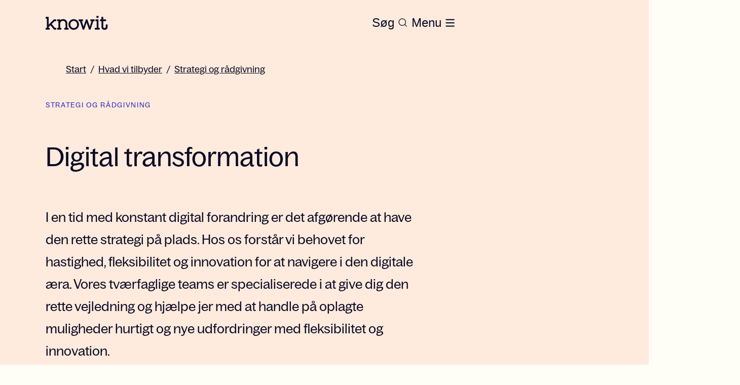

--- FILE ---
content_type: text/html; charset=utf-8
request_url: https://www.knowit.dk/hvad-vi-tilbyder/strategi-og-radgivning/digital-transformation/
body_size: 25494
content:
<!DOCTYPE html><html lang="da"><head><meta charSet="utf-8"/><script id="CookieConsent" src="https://policy.app.cookieinformation.com/uc.js" data-culture="DA" type="text/javascript" data-gcm-version="2.0" defer=""></script><title>Digital transformation</title><meta name="description"/><meta name="referrer" content="no-referrer"/><link rel="canonical" href="https://www.knowit.dk/hvad-vi-tilbyder/strategi-og-radgivning/digital-transformation/"/><meta property="og:url" content="https://www.knowit.dk/hvad-vi-tilbyder/strategi-og-radgivning/digital-transformation/"/><meta property="og:site_name" content="Knowit"/><meta property="og:title" content="Digital transformation"/><meta name="keywords"/><meta property="og:description"/><meta property="og:image" content="https://www.knowit.dk/globalassets/image-bank/gradients/aurora-1920x1080.jpg"/><meta property="twitter:site" content="Knowit"/><meta property="twitter:description"/><meta property="twitter:title" content="Digital transformation"/><meta name="viewport" content="width=device-width, height=device-height initial-scale=1"/><link rel="icon" href="https://www.knowit.se/contentassets/048e04e9abca42e0bd83aacf7ed0b338/knowit_favicon.png"/><meta name="next-head-count" content="17"/><script async="">
            (function(w,d,s,l,i){w[l]=w[l]||[];w[l].push({'gtm.start':
            new Date().getTime(),event:'gtm.js'});var f=d.getElementsByTagName(s)[0],
            j=d.createElement(s),dl=l!='dataLayer'?'&l='+l:'';j.async=true;j.src=
            'https://www.googletagmanager.com/gtm.js?id='+i+dl;f.parentNode.insertBefore(j,f);
            })(window,document,'script','dataLayer','GTM-K4HQP95');
            </script><noscript data-n-css=""></noscript><script defer="" nomodule="" src="/_next/static/chunks/polyfills-c67a75d1b6f99dc8.js"></script><script src="/_next/static/chunks/webpack-36d12a75f0098f30.js" defer=""></script><script src="/_next/static/chunks/framework-2c79e2a64abdb08b.js" defer=""></script><script src="/_next/static/chunks/main-c8114591418855a3.js" defer=""></script><script src="/_next/static/chunks/pages/_app-31df6d4593451ea0.js" defer=""></script><script src="/_next/static/chunks/94726e6d-003b48d7feeb6d1e.js" defer=""></script><script src="/_next/static/chunks/935-331103f453d742ee.js" defer=""></script><script src="/_next/static/chunks/582-48b66e71f1ed714c.js" defer=""></script><script src="/_next/static/chunks/6-c5512c18fc02a486.js" defer=""></script><script src="/_next/static/chunks/pages/%5B%5B...slug%5D%5D-dad931a90d86c6e9.js" defer=""></script><script src="/_next/static/MvHCbudjp_FNrQe3HvNsy/_buildManifest.js" defer=""></script><script src="/_next/static/MvHCbudjp_FNrQe3HvNsy/_ssgManifest.js" defer=""></script></head><body><div id="__next"><style data-emotion="css-global 1p73khh">:host,:root,[data-theme]{--chakra-ring-inset:var(--chakra-empty,/*!*/ /*!*/);--chakra-ring-offset-width:0px;--chakra-ring-offset-color:#fff;--chakra-ring-color:rgba(66, 153, 225, 0.6);--chakra-ring-offset-shadow:0 0 #0000;--chakra-ring-shadow:0 0 #0000;--chakra-space-x-reverse:0;--chakra-space-y-reverse:0;--chakra-colors-transparent:transparent;--chakra-colors-current:currentColor;--chakra-colors-black:#0B0B26;--chakra-colors-white:#FFFEF6;--chakra-colors-whiteAlpha-50:rgba(255, 255, 255, 0.04);--chakra-colors-whiteAlpha-100:rgba(255, 255, 255, 0.06);--chakra-colors-whiteAlpha-200:rgba(255, 255, 255, 0.08);--chakra-colors-whiteAlpha-300:rgba(255, 255, 255, 0.16);--chakra-colors-whiteAlpha-400:rgba(255, 255, 255, 0.24);--chakra-colors-whiteAlpha-500:rgba(255, 255, 255, 0.36);--chakra-colors-whiteAlpha-600:rgba(255, 255, 255, 0.48);--chakra-colors-whiteAlpha-700:rgba(255, 255, 255, 0.64);--chakra-colors-whiteAlpha-800:rgba(255, 255, 255, 0.80);--chakra-colors-whiteAlpha-900:rgba(255, 255, 255, 0.92);--chakra-colors-blackAlpha-50:rgba(0, 0, 0, 0.04);--chakra-colors-blackAlpha-100:rgba(0, 0, 0, 0.06);--chakra-colors-blackAlpha-200:rgba(0, 0, 0, 0.08);--chakra-colors-blackAlpha-300:rgba(0, 0, 0, 0.16);--chakra-colors-blackAlpha-400:rgba(0, 0, 0, 0.24);--chakra-colors-blackAlpha-500:rgba(0, 0, 0, 0.36);--chakra-colors-blackAlpha-600:rgba(0, 0, 0, 0.48);--chakra-colors-blackAlpha-700:rgba(0, 0, 0, 0.64);--chakra-colors-blackAlpha-800:rgba(0, 0, 0, 0.80);--chakra-colors-blackAlpha-900:rgba(0, 0, 0, 0.92);--chakra-colors-gray-50:#F7FAFC;--chakra-colors-gray-100:#EDF2F7;--chakra-colors-gray-200:#E2E8F0;--chakra-colors-gray-300:#CBD5E0;--chakra-colors-gray-400:#A0AEC0;--chakra-colors-gray-500:#718096;--chakra-colors-gray-600:#4A5568;--chakra-colors-gray-700:#2D3748;--chakra-colors-gray-800:#1A202C;--chakra-colors-gray-900:#171923;--chakra-colors-red-50:#FFF5F5;--chakra-colors-red-100:#FED7D7;--chakra-colors-red-200:#FEB2B2;--chakra-colors-red-300:#FC8181;--chakra-colors-red-400:#F56565;--chakra-colors-red-500:#E53E3E;--chakra-colors-red-600:#C53030;--chakra-colors-red-700:#9B2C2C;--chakra-colors-red-800:#822727;--chakra-colors-red-900:#63171B;--chakra-colors-orange-50:#FFFAF0;--chakra-colors-orange-100:#FEEBC8;--chakra-colors-orange-200:#FBD38D;--chakra-colors-orange-300:#F6AD55;--chakra-colors-orange-400:#ED8936;--chakra-colors-orange-500:#DD6B20;--chakra-colors-orange-600:#C05621;--chakra-colors-orange-700:#9C4221;--chakra-colors-orange-800:#7B341E;--chakra-colors-orange-900:#652B19;--chakra-colors-yellow-50:#FFFFF0;--chakra-colors-yellow-100:#FEFCBF;--chakra-colors-yellow-200:#FAF089;--chakra-colors-yellow-300:#F6E05E;--chakra-colors-yellow-400:#ECC94B;--chakra-colors-yellow-500:#D69E2E;--chakra-colors-yellow-600:#B7791F;--chakra-colors-yellow-700:#975A16;--chakra-colors-yellow-800:#744210;--chakra-colors-yellow-900:#5F370E;--chakra-colors-green-50:#F0FFF4;--chakra-colors-green-100:#C6F6D5;--chakra-colors-green-200:#9AE6B4;--chakra-colors-green-300:#68D391;--chakra-colors-green-400:#48BB78;--chakra-colors-green-500:#38A169;--chakra-colors-green-600:#2F855A;--chakra-colors-green-700:#276749;--chakra-colors-green-800:#22543D;--chakra-colors-green-900:#1C4532;--chakra-colors-teal-50:#E6FFFA;--chakra-colors-teal-100:#B2F5EA;--chakra-colors-teal-200:#81E6D9;--chakra-colors-teal-300:#4FD1C5;--chakra-colors-teal-400:#38B2AC;--chakra-colors-teal-500:#319795;--chakra-colors-teal-600:#2C7A7B;--chakra-colors-teal-700:#285E61;--chakra-colors-teal-800:#234E52;--chakra-colors-teal-900:#1D4044;--chakra-colors-blue-50:#ebf8ff;--chakra-colors-blue-100:#bee3f8;--chakra-colors-blue-200:#90cdf4;--chakra-colors-blue-300:#63b3ed;--chakra-colors-blue-400:#4299e1;--chakra-colors-blue-500:#3182ce;--chakra-colors-blue-600:#2b6cb0;--chakra-colors-blue-700:#2c5282;--chakra-colors-blue-800:#2a4365;--chakra-colors-blue-900:#1A365D;--chakra-colors-cyan-50:#EDFDFD;--chakra-colors-cyan-100:#C4F1F9;--chakra-colors-cyan-200:#9DECF9;--chakra-colors-cyan-300:#76E4F7;--chakra-colors-cyan-400:#0BC5EA;--chakra-colors-cyan-500:#00B5D8;--chakra-colors-cyan-600:#00A3C4;--chakra-colors-cyan-700:#0987A0;--chakra-colors-cyan-800:#086F83;--chakra-colors-cyan-900:#065666;--chakra-colors-purple-50:#FAF5FF;--chakra-colors-purple-100:#E9D8FD;--chakra-colors-purple-200:#D6BCFA;--chakra-colors-purple-300:#B794F4;--chakra-colors-purple-400:#9F7AEA;--chakra-colors-purple-500:#805AD5;--chakra-colors-purple-600:#6B46C1;--chakra-colors-purple-700:#553C9A;--chakra-colors-purple-800:#44337A;--chakra-colors-purple-900:#322659;--chakra-colors-pink-50:#FFF5F7;--chakra-colors-pink-100:#FED7E2;--chakra-colors-pink-200:#FBB6CE;--chakra-colors-pink-300:#F687B3;--chakra-colors-pink-400:#ED64A6;--chakra-colors-pink-500:#D53F8C;--chakra-colors-pink-600:#B83280;--chakra-colors-pink-700:#97266D;--chakra-colors-pink-800:#702459;--chakra-colors-pink-900:#521B41;--chakra-colors-brand-primary:#FEFBE6;--chakra-colors-brand-accent:#372BC5;--chakra-colors-brand-secondary:#372BC5;--chakra-colors-brand-start:#FFD6B8;--chakra-colors-brand-puff:#FAF6DD;--chakra-colors-brand-news:#FFEBDD;--chakra-colors-brand-case:#E9E9FF;--chakra-colors-brand-bg1:#E3EAE4;--chakra-colors-brand-bg3:#7C3647;--chakra-colors-brand-bg4:#F1F0ED;--chakra-colors-brand-bg5:#F8F6F4;--chakra-colors-brand-error:#EC1010;--chakra-colors-brand-dim:#0a0938a8;--chakra-colors-brand-border:#0a093838;--chakra-colors-brand-black:#0B0B26;--chakra-colors-brand-white:#FFFEF6;--chakra-colors-brand-disabled:#C4C4C4;--chakra-colors-brand-hover-news:#FFEBDD;--chakra-colors-brand-hover-case:#CFCEFF;--chakra-colors-brand-text-primary:#0B0B26;--chakra-colors-brand-text-secondary:#FFD6B8;--chakra-colors-brand-text-case:#372BC5;--chakra-colors-brand-text-text2:#D9D9D9;--chakra-colors-brand-search-global:#FFFEF6;--chakra-colors-brand-search-primary:#0B0B26;--chakra-colors-primary:#FEFBE6;--chakra-colors-accent:#372BC5;--chakra-colors-secondary:#372BC5;--chakra-colors-start:#FFD6B8;--chakra-colors-puff:#FAF6DD;--chakra-colors-news:#FFEBDD;--chakra-colors-case:#E9E9FF;--chakra-colors-bg1:#E3EAE4;--chakra-colors-bg3:#7C3647;--chakra-colors-bg4:#F1F0ED;--chakra-colors-bg5:#F8F6F4;--chakra-colors-error:#EC1010;--chakra-colors-dim:#0a0938a8;--chakra-colors-border:#0a093838;--chakra-colors-disabled:#C4C4C4;--chakra-colors-hover-news:#FFEBDD;--chakra-colors-hover-case:#CFCEFF;--chakra-colors-text-primary:#0B0B26;--chakra-colors-text-secondary:#FFD6B8;--chakra-colors-text-case:#372BC5;--chakra-colors-text-text2:#D9D9D9;--chakra-colors-search-global:#FFFEF6;--chakra-colors-search-primary:#0B0B26;--chakra-colors-heroBg:#FFEBDD;--chakra-colors-pageBg:#FEFBE6;--chakra-colors-heroHeading:#0B0B26;--chakra-colors-heroText:#0B0B26;--chakra-borders-none:0;--chakra-borders-1px:1px solid;--chakra-borders-2px:2px solid;--chakra-borders-4px:4px solid;--chakra-borders-8px:8px solid;--chakra-fonts-heading:BagossStandard,Arial;--chakra-fonts-body:BagossStandard,Arial;--chakra-fonts-mono:SFMono-Regular,Menlo,Monaco,Consolas,"Liberation Mono","Courier New",monospace;--chakra-fonts-title:"BagossStandard",Arial;--chakra-fontSizes-1:0.25rem;--chakra-fontSizes-2:0.5rem;--chakra-fontSizes-3:0.75rem;--chakra-fontSizes-4:1rem;--chakra-fontSizes-5:1.25rem;--chakra-fontSizes-6:1.5rem;--chakra-fontSizes-7:1.75rem;--chakra-fontSizes-8:2rem;--chakra-fontSizes-9:2.25rem;--chakra-fontSizes-10:2.5rem;--chakra-fontSizes-12:3rem;--chakra-fontSizes-13:3.25rem;--chakra-fontSizes-14:3.5rem;--chakra-fontSizes-15:3.75rem;--chakra-fontSizes-16:4rem;--chakra-fontSizes-17:4.5rem;--chakra-fontSizes-18:5rem;--chakra-fontSizes-20:5rem;--chakra-fontSizes-24:6rem;--chakra-fontSizes-25:6.25rem;--chakra-fontSizes-28:7rem;--chakra-fontSizes-32:8rem;--chakra-fontSizes-36:9rem;--chakra-fontSizes-40:10rem;--chakra-fontSizes-44:11rem;--chakra-fontSizes-48:12rem;--chakra-fontSizes-50:12.5rem;--chakra-fontSizes-52:13rem;--chakra-fontSizes-56:14rem;--chakra-fontSizes-60:15rem;--chakra-fontSizes-64:16rem;--chakra-fontSizes-72:18rem;--chakra-fontSizes-80:20rem;--chakra-fontSizes-96:24rem;--chakra-fontSizes-3xs:0.875rem;--chakra-fontSizes-2xs:0.875rem;--chakra-fontSizes-xs:1rem;--chakra-fontSizes-sm:1.125rem;--chakra-fontSizes-md:1.25rem;--chakra-fontSizes-lg:1.375rem;--chakra-fontSizes-xl:1.5rem;--chakra-fontSizes-2xl:1.625rem;--chakra-fontSizes-3xl:2.25rem;--chakra-fontSizes-4xl:2.375rem;--chakra-fontSizes-5xl:3.125rem;--chakra-fontSizes-6xl:3.25rem;--chakra-fontSizes-7xl:4.5rem;--chakra-fontSizes-8xl:7rem;--chakra-fontSizes-9xl:8rem;--chakra-fontSizes-2-5xl:1.75rem;--chakra-fontSizes-2-75xl:1.875rem;--chakra-fontSizes-0-5:0.125rem;--chakra-fontSizes-1-5:0.375rem;--chakra-fontSizes-2-5:0.625rem;--chakra-fontSizes-3-5:0.875rem;--chakra-fontSizes-4-5:1.125rem;--chakra-fontSizes-5-5:1.375rem;--chakra-fontSizes-6-5:1.625rem;--chakra-fontSizes-8-5:2.125rem;--chakra-fontSizes-12-5:3.125rem;--chakra-fontWeights-hairline:100;--chakra-fontWeights-thin:200;--chakra-fontWeights-light:300;--chakra-fontWeights-normal:400;--chakra-fontWeights-medium:500;--chakra-fontWeights-semibold:600;--chakra-fontWeights-bold:700;--chakra-fontWeights-extrabold:800;--chakra-fontWeights-black:900;--chakra-letterSpacings-tighter:-0.05em;--chakra-letterSpacings-tight:-0.025em;--chakra-letterSpacings-normal:0;--chakra-letterSpacings-wide:0.025em;--chakra-letterSpacings-wider:0.05em;--chakra-letterSpacings-widest:0.1em;--chakra-lineHeights-1:0.25rem;--chakra-lineHeights-2:0.5rem;--chakra-lineHeights-3:0.75rem;--chakra-lineHeights-4:1rem;--chakra-lineHeights-5:1.25rem;--chakra-lineHeights-6:1.5rem;--chakra-lineHeights-7:1.75rem;--chakra-lineHeights-8:2rem;--chakra-lineHeights-9:2.25rem;--chakra-lineHeights-10:2.5rem;--chakra-lineHeights-12:3rem;--chakra-lineHeights-13:3.25rem;--chakra-lineHeights-14:3.5rem;--chakra-lineHeights-15:3.75rem;--chakra-lineHeights-16:4rem;--chakra-lineHeights-17:4.5rem;--chakra-lineHeights-18:5rem;--chakra-lineHeights-20:5rem;--chakra-lineHeights-24:6rem;--chakra-lineHeights-25:6.25rem;--chakra-lineHeights-28:7rem;--chakra-lineHeights-32:8rem;--chakra-lineHeights-36:9rem;--chakra-lineHeights-40:10rem;--chakra-lineHeights-44:11rem;--chakra-lineHeights-48:12rem;--chakra-lineHeights-50:12.5rem;--chakra-lineHeights-52:13rem;--chakra-lineHeights-56:14rem;--chakra-lineHeights-60:15rem;--chakra-lineHeights-64:16rem;--chakra-lineHeights-72:18rem;--chakra-lineHeights-80:20rem;--chakra-lineHeights-96:24rem;--chakra-lineHeights-normal:normal;--chakra-lineHeights-none:1;--chakra-lineHeights-shorter:1.25;--chakra-lineHeights-short:1.375;--chakra-lineHeights-base:1.5;--chakra-lineHeights-tall:1.625;--chakra-lineHeights-taller:2;--chakra-lineHeights-3xs:1rem;--chakra-lineHeights-2xs:1.125rem;--chakra-lineHeights-xs:1.25rem;--chakra-lineHeights-sm:1.5rem;--chakra-lineHeights-md:1.625rem;--chakra-lineHeights-lg:1.75rem;--chakra-lineHeights-xl:2rem;--chakra-lineHeights-2xl:2.25rem;--chakra-lineHeights-3xl:2.5rem;--chakra-lineHeights-3-5xl:2.75rem;--chakra-lineHeights-4xl:3rem;--chakra-lineHeights-4-5xl:3.125rem;--chakra-lineHeights-5xl:4.5rem;--chakra-lineHeights-6xl:4rem;--chakra-lineHeights-7xl:7rem;--chakra-lineHeights-9xl:7rem;--chakra-lineHeights-0-5:0.125rem;--chakra-lineHeights-1-5:0.375rem;--chakra-lineHeights-2-5:0.625rem;--chakra-lineHeights-3-5:0.875rem;--chakra-lineHeights-4-5:1.125rem;--chakra-lineHeights-5-5:1.375rem;--chakra-lineHeights-6-5:1.625rem;--chakra-lineHeights-8-5:2.125rem;--chakra-lineHeights-12-5:3.125rem;--chakra-radii-none:0;--chakra-radii-sm:4px;--chakra-radii-base:6px;--chakra-radii-md:0.375rem;--chakra-radii-lg:0.5rem;--chakra-radii-xl:0.75rem;--chakra-radii-2xl:1rem;--chakra-radii-3xl:1.5rem;--chakra-radii-full:9999px;--chakra-space-1:0.25rem;--chakra-space-2:0.5rem;--chakra-space-3:0.75rem;--chakra-space-4:1rem;--chakra-space-5:1.25rem;--chakra-space-6:1.5rem;--chakra-space-7:1.75rem;--chakra-space-8:2rem;--chakra-space-9:2.25rem;--chakra-space-10:2.5rem;--chakra-space-12:3rem;--chakra-space-13:3.25rem;--chakra-space-14:3.5rem;--chakra-space-15:3.75rem;--chakra-space-16:4rem;--chakra-space-17:4.5rem;--chakra-space-18:5rem;--chakra-space-20:5rem;--chakra-space-24:6rem;--chakra-space-25:6.25rem;--chakra-space-28:7rem;--chakra-space-32:8rem;--chakra-space-36:9rem;--chakra-space-40:10rem;--chakra-space-44:11rem;--chakra-space-48:12rem;--chakra-space-50:12.5rem;--chakra-space-52:13rem;--chakra-space-56:14rem;--chakra-space-60:15rem;--chakra-space-64:16rem;--chakra-space-72:18rem;--chakra-space-80:20rem;--chakra-space-96:24rem;--chakra-space-px:1px;--chakra-space-0-5:0.125rem;--chakra-space-1-5:0.375rem;--chakra-space-2-5:0.625rem;--chakra-space-3-5:0.875rem;--chakra-space-4-5:1.125rem;--chakra-space-5-5:1.375rem;--chakra-space-6-5:1.625rem;--chakra-space-8-5:2.125rem;--chakra-space-12-5:3.125rem;--chakra-shadows-xs:0 0 0 1px rgba(0, 0, 0, 0.05);--chakra-shadows-sm:0 1px 2px 0 rgba(0, 0, 0, 0.05);--chakra-shadows-base:0 1px 3px 0 rgba(0, 0, 0, 0.1),0 1px 2px 0 rgba(0, 0, 0, 0.06);--chakra-shadows-md:0 4px 6px -1px rgba(0, 0, 0, 0.1),0 2px 4px -1px rgba(0, 0, 0, 0.06);--chakra-shadows-lg:0 10px 15px -3px rgba(0, 0, 0, 0.1),0 4px 6px -2px rgba(0, 0, 0, 0.05);--chakra-shadows-xl:0 20px 25px -5px rgba(0, 0, 0, 0.1),0 10px 10px -5px rgba(0, 0, 0, 0.04);--chakra-shadows-2xl:0 25px 50px -12px rgba(0, 0, 0, 0.25);--chakra-shadows-outline:0 0 0 3px rgba(66, 153, 225, 0.6);--chakra-shadows-inner:inset 0 2px 4px 0 rgba(0,0,0,0.06);--chakra-shadows-none:none;--chakra-shadows-dark-lg:rgba(0, 0, 0, 0.1) 0px 0px 0px 1px,rgba(0, 0, 0, 0.2) 0px 5px 10px,rgba(0, 0, 0, 0.4) 0px 15px 40px;--chakra-sizes-1:0.25rem;--chakra-sizes-2:0.5rem;--chakra-sizes-3:0.75rem;--chakra-sizes-4:1rem;--chakra-sizes-5:1.25rem;--chakra-sizes-6:1.5rem;--chakra-sizes-7:1.75rem;--chakra-sizes-8:2rem;--chakra-sizes-9:2.25rem;--chakra-sizes-10:2.5rem;--chakra-sizes-12:3rem;--chakra-sizes-14:3.5rem;--chakra-sizes-16:4rem;--chakra-sizes-20:5rem;--chakra-sizes-24:6rem;--chakra-sizes-28:7rem;--chakra-sizes-32:8rem;--chakra-sizes-36:9rem;--chakra-sizes-40:10rem;--chakra-sizes-44:11rem;--chakra-sizes-48:12rem;--chakra-sizes-52:13rem;--chakra-sizes-56:14rem;--chakra-sizes-60:15rem;--chakra-sizes-64:16rem;--chakra-sizes-72:18rem;--chakra-sizes-80:20rem;--chakra-sizes-96:24rem;--chakra-sizes-px:1px;--chakra-sizes-0-5:0.125rem;--chakra-sizes-1-5:0.375rem;--chakra-sizes-2-5:0.625rem;--chakra-sizes-3-5:0.875rem;--chakra-sizes-max:max-content;--chakra-sizes-min:min-content;--chakra-sizes-full:100%;--chakra-sizes-3xs:14rem;--chakra-sizes-2xs:16rem;--chakra-sizes-xs:20rem;--chakra-sizes-sm:24rem;--chakra-sizes-md:28rem;--chakra-sizes-lg:32rem;--chakra-sizes-xl:36rem;--chakra-sizes-2xl:42rem;--chakra-sizes-3xl:48rem;--chakra-sizes-4xl:56rem;--chakra-sizes-5xl:64rem;--chakra-sizes-6xl:72rem;--chakra-sizes-7xl:80rem;--chakra-sizes-8xl:90rem;--chakra-sizes-prose:60ch;--chakra-sizes-container-sm:640px;--chakra-sizes-container-md:768px;--chakra-sizes-container-lg:1024px;--chakra-sizes-container-xl:1280px;--chakra-zIndices-hide:-1;--chakra-zIndices-auto:auto;--chakra-zIndices-base:0;--chakra-zIndices-docked:10;--chakra-zIndices-dropdown:1000;--chakra-zIndices-sticky:1100;--chakra-zIndices-banner:1200;--chakra-zIndices-overlay:1300;--chakra-zIndices-modal:1400;--chakra-zIndices-popover:1500;--chakra-zIndices-skipLink:1600;--chakra-zIndices-toast:1700;--chakra-zIndices-tooltip:1800;--chakra-zIndices-loaderOverlay:1900;--chakra-zIndices-loader:2000;--chakra-transition-property-common:background-color,border-color,color,fill,stroke,opacity,box-shadow,transform;--chakra-transition-property-colors:background-color,border-color,color,fill,stroke;--chakra-transition-property-dimensions:width,height;--chakra-transition-property-position:left,right,top,bottom;--chakra-transition-property-background:background-color,background-image,background-position;--chakra-transition-easing-ease-in:cubic-bezier(0.4, 0, 1, 1);--chakra-transition-easing-ease-out:cubic-bezier(0, 0, 0.2, 1);--chakra-transition-easing-ease-in-out:cubic-bezier(0.4, 0, 0.2, 1);--chakra-transition-duration-ultra-fast:50ms;--chakra-transition-duration-faster:100ms;--chakra-transition-duration-fast:150ms;--chakra-transition-duration-normal:200ms;--chakra-transition-duration-slow:300ms;--chakra-transition-duration-slower:400ms;--chakra-transition-duration-ultra-slow:500ms;--chakra-blur-none:0;--chakra-blur-sm:4px;--chakra-blur-base:8px;--chakra-blur-md:12px;--chakra-blur-lg:16px;--chakra-blur-xl:24px;--chakra-blur-2xl:40px;--chakra-blur-3xl:64px;--chakra-breakpoints-base:0em;--chakra-breakpoints-sm:30em;--chakra-breakpoints-md:48em;--chakra-breakpoints-lg:62em;--chakra-breakpoints-xl:80em;--chakra-breakpoints-2xl:96em;--chakra-breakpoints-xsm:24em;}.chakra-ui-light :host:not([data-theme]),.chakra-ui-light :root:not([data-theme]),.chakra-ui-light [data-theme]:not([data-theme]),[data-theme=light] :host:not([data-theme]),[data-theme=light] :root:not([data-theme]),[data-theme=light] [data-theme]:not([data-theme]),:host[data-theme=light],:root[data-theme=light],[data-theme][data-theme=light]{--chakra-colors-chakra-body-text:var(--chakra-colors-gray-800);--chakra-colors-chakra-body-bg:var(--chakra-colors-white);--chakra-colors-chakra-border-color:var(--chakra-colors-gray-200);--chakra-colors-chakra-inverse-text:var(--chakra-colors-white);--chakra-colors-chakra-subtle-bg:var(--chakra-colors-gray-100);--chakra-colors-chakra-subtle-text:var(--chakra-colors-gray-600);--chakra-colors-chakra-placeholder-color:var(--chakra-colors-gray-500);}.chakra-ui-dark :host:not([data-theme]),.chakra-ui-dark :root:not([data-theme]),.chakra-ui-dark [data-theme]:not([data-theme]),[data-theme=dark] :host:not([data-theme]),[data-theme=dark] :root:not([data-theme]),[data-theme=dark] [data-theme]:not([data-theme]),:host[data-theme=dark],:root[data-theme=dark],[data-theme][data-theme=dark]{--chakra-colors-chakra-body-text:var(--chakra-colors-whiteAlpha-900);--chakra-colors-chakra-body-bg:var(--chakra-colors-gray-800);--chakra-colors-chakra-border-color:var(--chakra-colors-whiteAlpha-300);--chakra-colors-chakra-inverse-text:var(--chakra-colors-gray-800);--chakra-colors-chakra-subtle-bg:var(--chakra-colors-gray-700);--chakra-colors-chakra-subtle-text:var(--chakra-colors-gray-400);--chakra-colors-chakra-placeholder-color:var(--chakra-colors-whiteAlpha-400);}</style><style data-emotion="css-global fubdgu">html{line-height:1.5;-webkit-text-size-adjust:100%;font-family:system-ui,sans-serif;-webkit-font-smoothing:antialiased;text-rendering:optimizeLegibility;-moz-osx-font-smoothing:grayscale;touch-action:manipulation;}body{position:relative;min-height:100%;margin:0;font-feature-settings:"kern";}:where(*, *::before, *::after){border-width:0;border-style:solid;box-sizing:border-box;word-wrap:break-word;}main{display:block;}hr{border-top-width:1px;box-sizing:content-box;height:0;overflow:visible;}:where(pre, code, kbd,samp){font-family:SFMono-Regular,Menlo,Monaco,Consolas,monospace;font-size:1em;}a{background-color:transparent;color:inherit;-webkit-text-decoration:inherit;text-decoration:inherit;}abbr[title]{border-bottom:none;-webkit-text-decoration:underline;text-decoration:underline;-webkit-text-decoration:underline dotted;-webkit-text-decoration:underline dotted;text-decoration:underline dotted;}:where(b, strong){font-weight:bold;}small{font-size:80%;}:where(sub,sup){font-size:75%;line-height:0;position:relative;vertical-align:baseline;}sub{bottom:-0.25em;}sup{top:-0.5em;}img{border-style:none;}:where(button, input, optgroup, select, textarea){font-family:inherit;font-size:100%;line-height:1.15;margin:0;}:where(button, input){overflow:visible;}:where(button, select){text-transform:none;}:where(
          button::-moz-focus-inner,
          [type="button"]::-moz-focus-inner,
          [type="reset"]::-moz-focus-inner,
          [type="submit"]::-moz-focus-inner
        ){border-style:none;padding:0;}fieldset{padding:0.35em 0.75em 0.625em;}legend{box-sizing:border-box;color:inherit;display:table;max-width:100%;padding:0;white-space:normal;}progress{vertical-align:baseline;}textarea{overflow:auto;}:where([type="checkbox"], [type="radio"]){box-sizing:border-box;padding:0;}input[type="number"]::-webkit-inner-spin-button,input[type="number"]::-webkit-outer-spin-button{-webkit-appearance:none!important;}input[type="number"]{-moz-appearance:textfield;}input[type="search"]{-webkit-appearance:textfield;outline-offset:-2px;}input[type="search"]::-webkit-search-decoration{-webkit-appearance:none!important;}::-webkit-file-upload-button{-webkit-appearance:button;font:inherit;}details{display:block;}summary{display:-webkit-box;display:-webkit-list-item;display:-ms-list-itembox;display:list-item;}template{display:none;}[hidden]{display:none!important;}:where(
          blockquote,
          dl,
          dd,
          h1,
          h2,
          h3,
          h4,
          h5,
          h6,
          hr,
          figure,
          p,
          pre
        ){margin:0;}button{background:transparent;padding:0;}fieldset{margin:0;padding:0;}:where(ol, ul){margin:0;padding:0;}textarea{resize:vertical;}:where(button, [role="button"]){cursor:pointer;}button::-moz-focus-inner{border:0!important;}table{border-collapse:collapse;}:where(h1, h2, h3, h4, h5, h6){font-size:inherit;font-weight:inherit;}:where(button, input, optgroup, select, textarea){padding:0;line-height:inherit;color:inherit;}:where(img, svg, video, canvas, audio, iframe, embed, object){display:block;}:where(img, video){max-width:100%;height:auto;}[data-js-focus-visible] :focus:not([data-focus-visible-added]):not(
          [data-focus-visible-disabled]
        ){outline:none;box-shadow:none;}select::-ms-expand{display:none;}:root,:host{--chakra-vh:100vh;}@supports (height: -webkit-fill-available){:root,:host{--chakra-vh:-webkit-fill-available;}}@supports (height: -moz-fill-available){:root,:host{--chakra-vh:-moz-fill-available;}}@supports (height: 100dvh){:root,:host{--chakra-vh:100dvh;}}</style><style data-emotion="css-global 14f95so">body{font-family:var(--chakra-fonts-body);color:var(--chakra-colors-black);background:var(--chakra-colors-chakra-body-bg);transition-property:background-color;transition-duration:var(--chakra-transition-duration-normal);line-height:var(--chakra-lineHeights-base);over-flow-x:hidden;font-size:var(--chakra-fontSizes-sm);}*::-webkit-input-placeholder{color:var(--chakra-colors-chakra-placeholder-color);}*::-moz-placeholder{color:var(--chakra-colors-chakra-placeholder-color);}*:-ms-input-placeholder{color:var(--chakra-colors-chakra-placeholder-color);}*::placeholder{color:var(--chakra-colors-chakra-placeholder-color);}*,*::before,::after{border-color:var(--chakra-colors-chakra-border-color);}#coitable{display:none;}li{list-style-type:none;}a{width:-webkit-fit-content;width:-moz-fit-content;width:fit-content;}</style><style data-emotion="css-global 1f4zdvx">@font-face{font-family:'BagossStandard';font-display:swap;src:url('/static/fonts/BagossStandard-Regular.woff2') format('woff2');font-weight:400;font-style:normal;font-stretch:normal;}@font-face{font-family:'BagossStandard';font-display:swap;src:url('/static/fonts/BagossStandard-Regular.woff') format('woff');font-weight:400;font-style:normal;font-stretch:normal;}@font-face{font-family:'BagossStandard';font-display:swap;src:url('/static/fonts/BagossStandard-Regular.otf') format('otf');font-weight:400;font-style:normal;font-stretch:normal;}@font-face{font-family:'BagossStandard';font-display:swap;src:url('/static/fonts/BagossStandard-Regular.ttf') format('ttf');font-weight:400;font-style:normal;font-stretch:normal;}</style><style data-emotion="css 1vf93pm">.css-1vf93pm{transition-property:var(--chakra-transition-property-common);transition-duration:var(--chakra-transition-duration-fast);transition-timing-function:var(--chakra-transition-easing-ease-out);cursor:pointer;-webkit-text-decoration:none;text-decoration:none;outline:2px solid transparent;outline-offset:2px;color:inherit;-webkit-transition:0.3s ease;transition:0.3s ease;display:block;position:absolute;opacity:0;z-index:-1;}.css-1vf93pm:hover,.css-1vf93pm[data-hover]{-webkit-text-decoration:none;text-decoration:none;}.css-1vf93pm:focus-visible,.css-1vf93pm[data-focus-visible]{box-shadow:var(--chakra-shadows-outline);}.css-1vf93pm:focus,.css-1vf93pm[data-focus]{opacity:1;outline:2px solid transparent;outline-offset:2px;height:auto;position:absolute;background:var(--chakra-colors-white);z-index:999;margin:auto;width:100%;text-align:center;-webkit-text-decoration:underline;text-decoration:underline;}</style><a class="chakra-link css-1vf93pm" href="#main-content">Spring til hovedindhold</a><div data-focus-guard="true" tabindex="-1" style="width:1px;height:0px;padding:0;overflow:hidden;position:fixed;top:1px;left:1px"></div><div data-focus-lock-disabled="disabled" data-focus-lock="mainmenu-open"><style data-emotion="css 190qa9l">.css-190qa9l{display:-webkit-box;display:-webkit-flex;display:-ms-flexbox;display:flex;-webkit-flex-direction:column;-ms-flex-direction:column;flex-direction:column;gap:0px;background:var(--chakra-colors-heroBg);}</style><header class="chakra-stack css-190qa9l"><style data-emotion="css 108dgvm">.css-108dgvm{z-index:10;position:absolute;width:100%;top:0px;left:0px;background:var(--chakra-colors-heroBg);}</style><div class="css-108dgvm"><style data-emotion="css 5ypf8f">.css-5ypf8f{padding-right:20px;padding-left:20px;margin:0 auto;-webkit-box-pack:justify;-webkit-justify-content:space-between;justify-content:space-between;-webkit-align-items:center;-webkit-box-align:center;-ms-flex-align:center;align-items:center;display:-webkit-box;display:-webkit-flex;display:-ms-flexbox;display:flex;height:5.625rem;color:var(--chakra-colors-brand-primary);width:100%;background:var(--chakra-colors-transparent);max-width:calc(1548px + 40px);}</style><div class="css-5ypf8f"><style data-emotion="css 1qzfo27">.css-1qzfo27{transition-property:var(--chakra-transition-property-common);transition-duration:var(--chakra-transition-duration-fast);transition-timing-function:var(--chakra-transition-easing-ease-out);cursor:pointer;-webkit-text-decoration:none;text-decoration:none;outline:2px solid transparent;outline-offset:2px;-webkit-transition:0.3s ease;transition:0.3s ease;border-bottom:1px solid;border-color:var(--chakra-colors-transparent);color:var(--chakra-colors-heroText);}.css-1qzfo27:focus,.css-1qzfo27[data-focus]{outline:2px solid transparent;outline-offset:2px;}.css-1qzfo27:focus-visible,.css-1qzfo27[data-focus-visible]{outline-color:var(--chakra-colors-black);outline-offset:2px;outline:2px solid;box-shadow:var(--chakra-shadows-none);}.css-1qzfo27:hover,.css-1qzfo27[data-hover]{border-color:var(--chakra-colors-transparent);}</style><a class="chakra-link css-1qzfo27" href="/"><style data-emotion="css idkz9h">.css-idkz9h{border:0;clip:rect(0, 0, 0, 0);height:1px;width:1px;margin:-1px;padding:0px;overflow:hidden;white-space:nowrap;position:absolute;}</style><span class="css-idkz9h">Til Knowits hjemmeside</span><style data-emotion="css 1khimwd">.css-1khimwd{width:67px;height:16px;display:inline-block;line-height:1em;-webkit-flex-shrink:0;-ms-flex-negative:0;flex-shrink:0;color:var(--chakra-colors-heroText);vertical-align:middle;}@media screen and (min-width: 48em){.css-1khimwd{width:123px;height:28px;}}</style><svg viewBox="0 0 124 28" focusable="false" class="chakra-icon css-1khimwd" aria-hidden="true"><g clip-path="url(#clip0_11087_40938)"><path d="M103.159 4.52767C104.443 4.52767 105.42 3.54956 105.42 2.26579C105.42 0.982017 104.443 0.00390625 103.159 0.00390625C101.876 0.00390625 100.898 0.982017 100.898 2.26579C100.898 3.48842 101.937 4.52767 103.159 4.52767Z" fill="currentColor"></path><path d="M20.5402 7.09096H17.607C16.6904 7.09096 16.5682 7.21322 15.5293 8.25246L6.11866 17.7279V2.87286C6.17977 2.50606 5.87423 2.13927 5.50758 2.07814C5.44647 2.07814 5.38536 2.07814 5.32425 2.07814H0.802234C0.435584 2.01701 0.0689336 2.32267 0.00782527 2.68946C0.00782527 2.75059 0.00782527 2.81172 0.00782527 2.87286V4.89021C-0.0532831 5.257 0.252259 5.62379 0.618909 5.68492C0.680017 5.68492 0.741126 5.68492 0.802234 5.68492H2.45216V24.0245H0.802234C0.435584 23.9634 0.0689336 24.269 0.00782527 24.6358C0.00782527 24.697 0.00782527 24.7581 0.00782527 24.8192V26.8366C-0.0532831 27.2034 0.252259 27.5702 0.618909 27.6313C0.680017 27.6313 0.741126 27.6313 0.802234 27.6313H7.64637C8.01302 27.6924 8.37967 27.4479 8.44078 27.0811C8.44078 27.02 8.44078 26.9588 8.44078 26.8977V24.8192C8.50189 24.4524 8.19635 24.0856 7.8297 24.0245C7.76859 24.0245 7.70748 24.0245 7.64637 24.0245H6.05755V22.4962L9.60184 18.8894L15.8349 26.4698C16.6293 27.509 16.6293 27.509 17.8515 27.509H20.5402C20.9069 27.5702 21.2735 27.2645 21.2735 26.8977C21.2735 26.8366 21.2735 26.7754 21.2735 26.7143V24.8192C21.3346 24.4524 21.0291 24.0856 20.6624 24.0245C20.6013 24.0245 20.5402 24.0245 20.4791 24.0245H18.2792L12.1073 16.383L17.7292 10.6366H20.4791C20.8458 10.6977 21.1513 10.3921 21.2124 10.0253C21.2124 9.96416 21.2124 9.90303 21.2124 9.90303V7.82454C21.2735 7.45775 21.0291 7.09096 20.6013 7.02983C20.6625 7.09096 20.6013 7.09096 20.5402 7.09096Z" fill="currentColor"></path><path d="M44.7415 24.0265H43.0915V15.2847C43.0915 10.0884 39.7917 6.72619 34.7197 6.72619C32.5809 6.66505 30.5032 7.39864 28.9144 8.8658V7.88769C28.9755 7.5209 28.67 7.15411 28.3033 7.15411C28.2422 7.15411 28.1811 7.15411 28.12 7.15411H23.7202C23.3536 7.09298 22.9869 7.33751 22.9258 7.76543C22.9258 7.82656 22.9258 7.88769 22.9258 7.94882V9.96618C22.8647 10.333 23.1702 10.6998 23.5369 10.7609C23.598 10.7609 23.6591 10.7609 23.7202 10.7609H25.3701V24.0877H23.7202C23.3536 24.0265 22.9869 24.3322 22.9258 24.699C22.9258 24.7601 22.9258 24.8212 22.9258 24.8824V26.8997C22.9258 27.2665 23.1702 27.6333 23.598 27.6333C23.6591 27.6333 23.6591 27.6333 23.7202 27.6333H30.5643C30.931 27.6944 31.2976 27.3888 31.3587 27.022C31.3587 26.9608 31.3587 26.8997 31.3587 26.8997V24.8212C31.4199 24.4544 31.1143 24.0877 30.7477 24.0265C30.6866 24.0265 30.6254 24.0265 30.5643 24.0265H28.9755V15.896C28.9755 12.5337 31.2976 10.1496 34.5364 10.1496C37.7751 10.1496 39.5473 12.1669 39.5473 15.6514V24.0265H37.8973C37.5307 23.9654 37.164 24.271 37.164 24.699C37.164 24.7601 37.164 24.8212 37.164 24.8824V26.8997C37.1029 27.2665 37.4085 27.6333 37.7751 27.6944C37.8362 27.6944 37.8973 27.6944 37.9585 27.6944H44.8026C45.1692 27.7556 45.5359 27.4499 45.597 27.0831C45.597 27.022 45.597 26.9608 45.597 26.8997V24.8212C45.6581 24.4544 45.3526 24.0877 44.9859 24.0265C44.8637 24.0265 44.8026 24.0265 44.7415 24.0265Z" fill="currentColor"></path><path d="M55.9207 6.73047C50.1154 6.73047 45.4711 11.4376 45.4711 17.184C45.4711 17.2452 45.4711 17.3063 45.4711 17.4286C45.3489 23.175 49.9321 27.8821 55.6762 28.0044C55.7373 28.0044 55.7985 28.0044 55.8596 28.0044C61.6649 28.0044 66.3702 23.2972 66.3702 17.5508C66.3702 17.4897 66.3702 17.4286 66.3702 17.3674C66.4924 11.621 61.9093 6.91386 56.1651 6.7916C56.0429 6.73047 55.9818 6.73047 55.9207 6.73047ZM55.9207 24.5199C52.1319 24.5199 49.1987 21.341 49.1987 17.3063C49.1987 13.2716 52.0708 10.215 55.8596 10.215C59.6483 10.215 62.6426 13.3938 62.6426 17.4286C62.6426 21.4633 59.7094 24.5199 55.9207 24.5199Z" fill="currentColor"></path><path d="M96.7423 7.09523H89.7148C89.3482 7.0341 88.9815 7.27863 88.9204 7.70655C88.9204 7.76768 88.9204 7.82882 88.9204 7.88995V9.9073C88.8593 10.2741 89.1648 10.6409 89.5315 10.702C89.5926 10.702 89.6537 10.702 89.7148 10.702H91.3036L87.9427 21.5224L83.1762 7.70655C83.054 7.33976 82.6874 7.09523 82.3207 7.09523H80.9152C80.5486 7.09523 80.1819 7.33976 80.0597 7.70655L75.3544 21.5224L71.9934 10.6409H73.5822C73.9489 10.702 74.3155 10.3964 74.3766 10.0296C74.3766 9.96843 74.3766 9.9073 74.3766 9.84617V7.82882C74.4377 7.46203 74.1322 7.09523 73.7655 7.09523C73.7044 7.09523 73.6433 7.09523 73.5822 7.09523H66.4936C66.127 7.0341 65.7603 7.33976 65.6992 7.70655C65.6992 7.76768 65.6992 7.82882 65.6992 7.82882V9.84617C65.6381 10.213 65.9437 10.5798 66.3103 10.6409C66.3714 10.6409 66.4325 10.6409 66.4325 10.6409H68.0825L73.6433 27.0242C73.7655 27.391 74.1322 27.6356 74.4988 27.6356H76.0265C76.3932 27.6356 76.7598 27.391 76.8821 27.0242L81.5263 13.5752L86.1705 27.0242C86.2927 27.391 86.6594 27.6356 87.0261 27.6356H88.5538C88.9204 27.6356 89.2871 27.391 89.4093 27.0242L95.0312 10.6409H96.6812C97.0478 10.702 97.4145 10.3964 97.4756 10.0296C97.4756 9.96843 97.4756 9.9073 97.4756 9.9073V7.88995C97.5367 7.52316 97.2311 7.15637 96.8645 7.15637C96.8645 7.09523 96.8034 7.09523 96.7423 7.09523Z" fill="currentColor"></path><path d="M106.702 24.0287H105.052V7.88985C105.113 7.52306 104.807 7.15627 104.441 7.15627C104.38 7.15627 104.318 7.15627 104.318 7.15627H99.7964C99.4298 7.09513 99.0631 7.40079 99.0631 7.76758C99.0631 7.82872 99.0631 7.88985 99.0631 7.95098V9.96833C99.002 10.3351 99.3076 10.7019 99.6742 10.763C99.7353 10.763 99.7964 10.763 99.8576 10.763H101.507V24.0898H98.5132C98.1465 24.0287 97.7799 24.3343 97.7188 24.7011C97.7188 24.7623 97.7188 24.8234 97.7188 24.8845V26.9019C97.6577 27.2687 97.9632 27.6355 98.3298 27.6966C98.391 27.6966 98.4521 27.6966 98.5132 27.6966H106.702C107.068 27.7577 107.435 27.4521 107.496 27.0853C107.496 27.0241 107.496 26.963 107.496 26.9019V24.8234C107.557 24.4566 107.252 24.0898 106.885 24.0287C106.824 24.0287 106.763 24.0287 106.702 24.0287Z" fill="currentColor"></path><path d="M122.591 17.183H120.635C120.269 17.1219 119.902 17.4275 119.841 17.7943C119.841 17.8555 119.841 17.9166 119.841 17.9777V21.7679C119.902 23.1739 118.802 24.3966 117.396 24.4577C115.441 24.4577 114.585 23.663 114.585 21.7068V10.703H119.352C119.719 10.7641 120.085 10.4585 120.146 10.0917C120.146 10.0306 120.146 9.96943 120.146 9.9083V7.89095C120.207 7.52416 119.902 7.15736 119.535 7.15736C119.474 7.15736 119.413 7.15736 119.413 7.15736H114.647V2.93926C114.708 2.57247 114.463 2.20568 114.036 2.14455C113.974 2.14455 113.913 2.14455 113.852 2.14455H111.775C111.408 2.08342 111.041 2.38907 110.98 2.75587C110.98 2.817 110.98 2.87813 110.98 2.93926V7.2185H108.78C108.414 7.15737 108.047 7.46302 108.047 7.82982C108.047 7.89095 108.047 7.89095 108.047 7.95208V9.96943C107.986 10.3362 108.291 10.703 108.658 10.7641C108.719 10.7641 108.78 10.7641 108.841 10.7641H111.041V21.9513C111.041 25.6192 113.424 28.0033 117.152 28.0033C121.002 28.0033 123.446 25.6803 123.446 22.1347V18.0388C123.507 17.6721 123.202 17.3053 122.835 17.2441C122.774 17.183 122.713 17.183 122.591 17.183Z" fill="currentColor"></path></g><defs><clipPath id="clip0_11087_40938"><rect width="123.455" height="28" fill="currentColor"></rect></clipPath></defs></svg></a><style data-emotion="css i9yqnx">.css-i9yqnx{display:-webkit-box;display:-webkit-flex;display:-ms-flexbox;display:flex;color:var(--chakra-colors-white);gap:var(--chakra-space-4);-webkit-box-pack:right;-ms-flex-pack:right;-webkit-justify-content:right;justify-content:right;-webkit-align-items:center;-webkit-box-align:center;-ms-flex-align:center;align-items:center;background:var(--chakra-colors-heroBg);width:100%;height:100%;}</style><div flex-wrap="wrap" class="css-i9yqnx"><style data-emotion="css 4im0nw">.css-4im0nw{display:-webkit-inline-box;display:-webkit-inline-flex;display:-ms-inline-flexbox;display:inline-flex;-webkit-appearance:none;-moz-appearance:none;-ms-appearance:none;appearance:none;-webkit-align-items:center;-webkit-box-align:center;-ms-flex-align:center;align-items:center;-webkit-box-pack:center;-ms-flex-pack:center;-webkit-justify-content:center;justify-content:center;-webkit-user-select:none;-moz-user-select:none;-ms-user-select:none;user-select:none;position:relative;white-space:nowrap;vertical-align:middle;outline:2px solid transparent;outline-offset:2px;line-height:var(--chakra-lineHeights-lg);border-radius:0px;font-weight:var(--chakra-fontWeights-normal);transition-property:var(--chakra-transition-property-common);transition-duration:var(--chakra-transition-duration-normal);border:var(--chakra-borders-none);variant:primary;width:-webkit-fit-content;width:-moz-fit-content;width:fit-content;height:44px;min-width:var(--chakra-sizes-8);font-size:var(--chakra-fontSizes-xs);-webkit-padding-start:var(--chakra-space-1);padding-inline-start:var(--chakra-space-1);-webkit-padding-end:var(--chakra-space-1);padding-inline-end:var(--chakra-space-1);padding-top:var(--chakra-space-1);padding-bottom:var(--chakra-space-1);background:var(--chakra-colors-transparent);-webkit-transition:-webkit-transform 0.3s ease;transition:transform 0.3s ease;color:var(--chakra-colors-heroText);overflow:hidden;}@media screen and (min-width: 48em){.css-4im0nw{line-height:var(--chakra-lineHeights-xl);font-size:var(--chakra-fontSizes-sm);}}.css-4im0nw:disabled,.css-4im0nw[disabled],.css-4im0nw[aria-disabled=true],.css-4im0nw[data-disabled]{opacity:0.2;cursor:pointer;box-shadow:var(--chakra-shadows-none);background-color:var(--chakra-colors-brand-bg5);}.css-4im0nw:hover,.css-4im0nw[data-hover]{-webkit-text-decoration:underline;text-decoration:underline;text-underline-offset:13px;text-decoration-thickness:1px;}.css-4im0nw:hover:disabled,.css-4im0nw[data-hover]:disabled,.css-4im0nw:hover[disabled],.css-4im0nw[data-hover][disabled],.css-4im0nw:hover[aria-disabled=true],.css-4im0nw[data-hover][aria-disabled=true],.css-4im0nw:hover[data-disabled],.css-4im0nw[data-hover][data-disabled]{background:initial;background-color:var(--chakra-colors-brand-bg5);opacity:0.2;}.css-4im0nw:focus,.css-4im0nw[data-focus]{outline:2px solid transparent;outline-offset:2px;}.css-4im0nw:focus-visible,.css-4im0nw[data-focus-visible]{outline-color:var(--chakra-colors-black);outline-offset:2px;outline:2px solid;box-shadow:var(--chakra-shadows-none);}</style><button type="button" class="chakra-button css-4im0nw"><style data-emotion="css ide1f0">.css-ide1f0{line-height:var(--chakra-lineHeights-lg);font-size:var(--chakra-fontSizes-sm);}@media screen and (min-width: 48em){.css-ide1f0{line-height:var(--chakra-lineHeights-xl);font-size:var(--chakra-fontSizes-xl);}}</style><span class="chakra-text css-ide1f0">Søg</span><style data-emotion="css 1hzyiq5">.css-1hzyiq5{display:-webkit-inline-box;display:-webkit-inline-flex;display:-ms-inline-flexbox;display:inline-flex;-webkit-align-self:center;-ms-flex-item-align:center;align-self:center;-webkit-flex-shrink:0;-ms-flex-negative:0;flex-shrink:0;-webkit-margin-start:0.5rem;margin-inline-start:0.5rem;}</style><span class="chakra-button__icon css-1hzyiq5"><style data-emotion="css onkibi">.css-onkibi{width:1em;height:1em;display:inline-block;line-height:1em;-webkit-flex-shrink:0;-ms-flex-negative:0;flex-shrink:0;color:currentColor;vertical-align:middle;}</style><svg viewBox="0 0 20 20" focusable="false" class="chakra-icon css-onkibi" aria-hidden="true"><path fill="none" stroke="currentColor" stroke-width="1.425" d="M13.7618 13.7618C10.8615 16.662 6.15926 16.662 3.259 13.7618C0.358748 10.8615 0.358748 6.15926 3.259 3.259C6.15926 0.358748 10.8615 0.358748 13.7618 3.259C16.662 6.15926 16.662 10.8615 13.7618 13.7618Z"></path><line x1="13.7537" y1="13.4232" x2="18.4933" y2="18.1628" stroke="currentColor" stroke-width="1.425"></line></svg></span></button><style data-emotion="css 196tsrv">.css-196tsrv{display:-webkit-inline-box;display:-webkit-inline-flex;display:-ms-inline-flexbox;display:inline-flex;-webkit-appearance:none;-moz-appearance:none;-ms-appearance:none;appearance:none;-webkit-align-items:center;-webkit-box-align:center;-ms-flex-align:center;align-items:center;-webkit-box-pack:center;-ms-flex-pack:center;-webkit-justify-content:center;justify-content:center;-webkit-user-select:none;-moz-user-select:none;-ms-user-select:none;user-select:none;position:relative;white-space:nowrap;vertical-align:middle;outline:2px solid transparent;outline-offset:2px;line-height:var(--chakra-lineHeights-lg);border-radius:0px;font-weight:var(--chakra-fontWeights-normal);transition-property:var(--chakra-transition-property-common);transition-duration:var(--chakra-transition-duration-normal);border:var(--chakra-borders-none);variant:primary;width:-webkit-fit-content;width:-moz-fit-content;width:fit-content;height:44px;min-width:var(--chakra-sizes-8);font-size:var(--chakra-fontSizes-xs);-webkit-padding-start:var(--chakra-space-1);padding-inline-start:var(--chakra-space-1);-webkit-padding-end:var(--chakra-space-1);padding-inline-end:var(--chakra-space-1);padding-top:var(--chakra-space-1);padding-bottom:var(--chakra-space-1);background:var(--chakra-colors-transparent);-webkit-transition:-webkit-transform 0.3s ease;transition:transform 0.3s ease;color:var(--chakra-colors-heroText);}@media screen and (min-width: 48em){.css-196tsrv{line-height:var(--chakra-lineHeights-xl);font-size:var(--chakra-fontSizes-sm);}}.css-196tsrv:disabled,.css-196tsrv[disabled],.css-196tsrv[aria-disabled=true],.css-196tsrv[data-disabled]{opacity:0.2;cursor:pointer;box-shadow:var(--chakra-shadows-none);background-color:var(--chakra-colors-brand-bg5);}.css-196tsrv:hover,.css-196tsrv[data-hover]{-webkit-text-decoration:underline;text-decoration:underline;text-underline-offset:13px;text-decoration-thickness:1px;}.css-196tsrv:hover:disabled,.css-196tsrv[data-hover]:disabled,.css-196tsrv:hover[disabled],.css-196tsrv[data-hover][disabled],.css-196tsrv:hover[aria-disabled=true],.css-196tsrv[data-hover][aria-disabled=true],.css-196tsrv:hover[data-disabled],.css-196tsrv[data-hover][data-disabled]{background:initial;background-color:var(--chakra-colors-brand-bg5);opacity:0.2;}.css-196tsrv:focus,.css-196tsrv[data-focus]{outline:2px solid transparent;outline-offset:2px;}.css-196tsrv:focus-visible,.css-196tsrv[data-focus-visible]{outline-color:var(--chakra-colors-black);outline-offset:2px;outline:2px solid;box-shadow:var(--chakra-shadows-none);}</style><button type="button" class="chakra-button css-196tsrv" id="mainmenu-openbtn" aria-expanded="false" aria-controls="disclosure-:R4pf6:"><span class="chakra-text css-ide1f0">Menu</span><span class="chakra-button__icon css-1hzyiq5"><svg viewBox="0 0 27 24" focusable="false" class="chakra-icon css-onkibi" aria-hidden="true"><rect x="0.800049" y="1.0293" width="25.6" height="3.2" fill="currentColor"></rect><rect x="0.800049" y="10.6294" width="25.6" height="3.2" fill="currentColor"></rect><rect x="0.800049" y="20.2295" width="25.6" height="3.2" fill="currentColor"></rect></svg></span></button></div></div></div></header></div><div data-focus-guard="true" tabindex="-1" style="width:1px;height:0px;padding:0;overflow:hidden;position:fixed;top:1px;left:1px"></div><style data-emotion="css t8p16t">.css-t8p16t{position:relative;z-index:4;}</style><div class="css-t8p16t"><style data-emotion="css 22294g">.css-22294g{overflow-x:hidden;width:100%;height:100%;z-index:4;background:var(--chakra-colors-pageBg);}</style><main id="main-content" tabindex="-1" class="css-22294g"><div class="DarkThemePage css-0"><style data-emotion="css giubpp">.css-giubpp{z-index:4;position:relative;margin-bottom:var(--chakra-space-6);}@media screen and (min-width: 48em){.css-giubpp{margin-bottom:var(--chakra-space-10);}}</style><div class="css-giubpp"><style data-emotion="css uy18fj">.css-uy18fj{opacity:1;background:var(--chakra-colors-heroBg);margin-top:var(--chakra-space-7);}</style><div slug="hvad-vi-tilbyder/strategi-og-radgivning/digital-transformation" contentLink="[object Object]" name="Digital transformation" parentLink="[object Object]" routeSegment="digital-transformation" url="https://www.knowit.dk/hvad-vi-tilbyder/strategi-og-radgivning/digital-transformation/" created="2023-12-04T08:12:20Z" metaTitle="Digital transformation" ENVIRONMENT="production" app="[object Object]" locale="da" host="https://www.knowit.dk" class="css-uy18fj"><style data-emotion="css 176douy">.css-176douy{padding-top:var(--chakra-space-12);height:100%;}@media screen and (min-width: 48em){.css-176douy{padding-top:var(--chakra-space-20);}}</style><div class="css-176douy"><style data-emotion="css 1z7v2t">.css-1z7v2t{padding-right:20px;padding-left:20px;margin:0 auto;height:100%;z-index:3;position:unset;max-width:calc(1150px + 40px);padding-bottom:var(--chakra-space-12);padding-top:0px;}@media screen and (min-width: 48em){.css-1z7v2t{padding-bottom:var(--chakra-space-20);}}</style><div class="css-1z7v2t"><style data-emotion="css 1b2tt68">.css-1b2tt68{color:var(--chakra-colors-heroText);margin-bottom:var(--chakra-space-4);padding-top:var(--chakra-space-6);padding-bottom:var(--chakra-space-6);}@media screen and (min-width: 48em){.css-1b2tt68{padding-top:var(--chakra-space-4);padding-bottom:var(--chakra-space-4);}}.css-1b2tt68 ol{display:inline;word-break:break-word;white-space:normal;}</style><nav aria-label="breadcrumb" class="chakra-breadcrumb css-1b2tt68"><style data-emotion="css 70qvj9">.css-70qvj9{display:-webkit-box;display:-webkit-flex;display:-ms-flexbox;display:flex;-webkit-align-items:center;-webkit-box-align:center;-ms-flex-align:center;align-items:center;}</style><ol class="chakra-breadcrumb__list css-70qvj9"><style data-emotion="css 1n341jn">.css-1n341jn{-webkit-align-items:center;-webkit-box-align:center;-ms-flex-align:center;align-items:center;display:contents;word-break:break-word;white-space:normal;}</style><li class="chakra-breadcrumb__list-item css-1n341jn"><style data-emotion="css 1k5kdb1">.css-1k5kdb1{transition-property:var(--chakra-transition-property-common);transition-duration:var(--chakra-transition-duration-fast);transition-timing-function:var(--chakra-transition-easing-ease-out);cursor:pointer;outline:2px solid transparent;outline-offset:2px;color:inherit;-webkit-transition:0.3s ease;transition:0.3s ease;border-bottom:1px solid;border-color:var(--chakra-colors-transparent);-webkit-text-decoration:underline;text-decoration:underline;font-size:var(--chakra-fontSizes-2xs);}.css-1k5kdb1:focus,.css-1k5kdb1[data-focus]{outline:2px solid transparent;outline-offset:2px;}.css-1k5kdb1:focus-visible,.css-1k5kdb1[data-focus-visible]{outline-color:var(--chakra-colors-black);outline-offset:2px;outline:2px solid;box-shadow:var(--chakra-shadows-none);}.css-1k5kdb1:hover,.css-1k5kdb1[data-hover]{-webkit-text-decoration:none;text-decoration:none;}@media screen and (min-width: 48em){.css-1k5kdb1{font-size:var(--chakra-fontSizes-sm);}}</style><a class="chakra-link css-1k5kdb1" href="/">Start</a><style data-emotion="css 1j8lde5">.css-1j8lde5{-webkit-margin-start:0.5rem;margin-inline-start:0.5rem;-webkit-margin-end:0.5rem;margin-inline-end:0.5rem;color:var(--chakra-colors-heroHeading);}</style><span role="presentation" class="css-1j8lde5">/</span></li><li class="chakra-breadcrumb__list-item css-1n341jn"><a class="chakra-link css-1k5kdb1" href="/hvad-vi-tilbyder/">Hvad vi tilbyder</a><span role="presentation" class="css-1j8lde5">/</span></li><li class="chakra-breadcrumb__list-item css-1n341jn"><a class="chakra-link css-1k5kdb1" href="/hvad-vi-tilbyder/strategi-og-radgivning/">Strategi og rådgivning</a></li></ol></nav><style data-emotion="css 71ybcj">.css-71ybcj{display:-webkit-box;display:-webkit-flex;display:-ms-flexbox;display:flex;gap:var(--chakra-space-28);width:100%;}</style><div class="css-71ybcj"><style data-emotion="css 165casq">.css-165casq{display:-webkit-box;display:-webkit-flex;display:-ms-flexbox;display:flex;-webkit-flex-direction:column;-ms-flex-direction:column;flex-direction:column;gap:0px;}</style><div class="chakra-stack css-165casq"><div class="css-0"><style data-emotion="css 1qgem0">.css-1qgem0{display:-webkit-box;display:-webkit-flex;display:-ms-flexbox;display:flex;margin-bottom:var(--chakra-space-2);-webkit-align-items:center;-webkit-box-align:center;-ms-flex-align:center;align-items:center;gap:var(--chakra-space-3);}</style><div class="css-1qgem0"><style data-emotion="css 1xcjied">.css-1xcjied{font-size:var(--chakra-fontSizes-3xs);line-height:var(--chakra-lineHeights-3xs);letter-spacing:1.68px;color:var(--chakra-colors-brand-accent);}@media screen and (min-width: 48em){.css-1xcjied{font-size:var(--chakra-fontSizes-2xs);line-height:var(--chakra-lineHeights-xs);}}</style><p class="chakra-text css-1xcjied">STRATEGI OG RÅDGIVNING</p></div><style data-emotion="css 2j5aaz">.css-2j5aaz{display:-webkit-box;display:-webkit-flex;display:-ms-flexbox;display:flex;color:var(--chakra-colors-heroText);gap:var(--chakra-space-6);-webkit-flex-direction:column;-ms-flex-direction:column;flex-direction:column;}</style><div class="css-2j5aaz"><style data-emotion="css 13y4oq7">.css-13y4oq7{font-family:var(--chakra-fonts-heading);font-weight:var(--chakra-fontWeights-normal);font-size:var(--chakra-fontSizes-8);line-height:var(--chakra-lineHeights-3xl);color:var(--chakra-colors-heroHeading);}@media screen and (min-width: 62em){.css-13y4oq7{font-size:var(--chakra-fontSizes-6xl);line-height:var(--chakra-lineHeights-5xl);}}</style><h1 class="chakra-heading css-13y4oq7">Digital transformation</h1><style data-emotion="css 1tbslcg">.css-1tbslcg{font-size:var(--chakra-fontSizes-sm);line-height:var(--chakra-lineHeights-md);max-width:47rem;}@media screen and (min-width: 48em){.css-1tbslcg{font-size:var(--chakra-fontSizes-2xl);line-height:var(--chakra-lineHeights-3-5xl);}}</style><p class="chakra-text css-1tbslcg">I en tid med konstant digital forandring er det afgørende at have den rette strategi på plads. Hos os forstår vi behovet for hastighed, fleksibilitet og innovation for at navigere i den digitale æra. Vores tværfaglige teams er specialiserede i at give dig den rette vejledning og hjælpe jer med at handle på oplagte muligheder hurtigt og nye udfordringer med fleksibilitet og innovation. </p></div></div></div></div></div></div></div></div><style data-emotion="css 1l54r7i">.css-1l54r7i{display:-webkit-box;display:-webkit-flex;display:-ms-flexbox;display:flex;-webkit-flex-direction:column;-ms-flex-direction:column;flex-direction:column;gap:var(--chakra-space-24);}</style><div class="chakra-stack css-1l54r7i"><section class="CaseListingBlock css-0"><style data-emotion="css 7iaepa">.css-7iaepa{opacity:1;background:var(--chakra-colors-brand-case);border-radius:0px;}</style><div class="css-7iaepa"><style data-emotion="css 1bbe9dr">.css-1bbe9dr{padding-top:0px;height:100%;}</style><div class="css-1bbe9dr"><style data-emotion="css w0s7sf">.css-w0s7sf{padding-right:20px;padding-left:20px;margin:0 auto;height:100%;z-index:3;position:unset;max-width:calc(1150px + 40px);padding-bottom:var(--chakra-space-12);padding-top:var(--chakra-space-12);}@media screen and (min-width: 48em){.css-w0s7sf{padding-bottom:var(--chakra-space-20);padding-top:var(--chakra-space-20);}}</style><div class="css-w0s7sf"><style data-emotion="css 1j9yy56">.css-1j9yy56{font-family:var(--chakra-fonts-heading);line-height:2rem;font-weight:var(--chakra-fontWeights-normal);font-size:var(--chakra-fontSizes-6-5);margin-bottom:var(--chakra-space-8);}@media screen and (min-width: 48em){.css-1j9yy56{line-height:var(--chakra-lineHeights-4-5xl);font-size:var(--chakra-fontSizes-3xl);}}</style><h2 class="chakra-heading css-1j9yy56">Relaterede cases</h2><style data-emotion="css uqh2vk">.css-uqh2vk{display:-webkit-box;display:-webkit-flex;display:-ms-flexbox;display:flex;-webkit-flex-direction:column;-ms-flex-direction:column;flex-direction:column;gap:var(--chakra-space-10);width:100%;}</style><div class="chakra-stack css-uqh2vk"><style data-emotion="css v2ebsb">.css-v2ebsb{max-width:100%;width:100%;position:relative;}.css-v2ebsb .slider-frame{overflow:hidden!important;}.css-v2ebsb .slider-control-bottomcenter ul{top:4rem!important;}.css-v2ebsb .slider-control-bottomcenter .paging-item{padding:0 6px;}.css-v2ebsb .slider-control-bottomcenter .paging-item svg{width:100%;height:100%;fill:#C4C4C4;}.css-v2ebsb .slider-control-bottomcenter .paging-item.active svg{fill:#372BC5;}.css-v2ebsb .slider-control-bottomcenter .paging-item button{width:0.8rem;height:0.8rem;}@media screen and (min-width: 62em){.css-v2ebsb{width:calc(100% + 20px);}}@media screen and (max-width: 62em){.css-v2ebsb{margin-bottom:4rem;}}.css-v2ebsb .slider-container{width:100%;}.css-v2ebsb.carousel-controls-after{position:relative;}.css-v2ebsb.carousel-controls-after .slide>div>div>div>div{margin-bottom:80px;}.css-v2ebsb.carousel-controls-after .slider-container+div{position:absolute;top:680px;}@media (width <= 768px){.css-v2ebsb.carousel-controls-after .slider-container+div{top:385px;}}</style><div overflow="hidden" class="css-v2ebsb"><div class="slider-container" style="position:relative"><div aria-live="polite" aria-atomic="true" style="position:absolute;width:1px;height:1px;overflow:hidden;padding:0;margin:-1px;clip:rect(0, 0, 0, 0);white-space:nowrap;border:0" tabindex="-1">Slide 1 of 1</div><div class="slider-frame" style="overflow:hidden;width:100%;position:relative;outline:none;touch-action:pan-y;height:auto;transition:height 300ms ease-in-out;will-change:height;user-select:none" aria-label="carousel-slider" role="region" tabindex="-1"><div class="slider-list" style="width:83.33333333333334%;text-align:left;user-select:auto;display:flex"><div class="slide slide-current slide-visible" style="width:100%;height:auto;padding:0 0px;opacity:1"><style data-emotion="css gds9a0">.css-gds9a0{display:-webkit-box;display:-webkit-flex;display:-ms-flexbox;display:flex;transition-delay:0s;opacity:1;}</style><div class="css-gds9a0"><style data-emotion="css 11uxmi8">.css-11uxmi8{display:-webkit-box;display:-webkit-flex;display:-ms-flexbox;display:flex;margin-right:20px;width:100%;max-width:100%;}</style><div class="css-11uxmi8"><style data-emotion="css 1isv5wi">.css-1isv5wi{display:-webkit-box;display:-webkit-flex;display:-ms-flexbox;display:flex;-webkit-flex:1 1 calc(50% - 20px);-ms-flex:1 1 calc(50% - 20px);flex:1 1 calc(50% - 20px);}</style><div class="css-1isv5wi"><style data-emotion="css 2jgdd6">.css-2jgdd6{position:relative;border-radius:32px;width:100%;}.css-2jgdd6 a[href]:not(.chakra-linkbox__overlay),.css-2jgdd6 abbr[title]{position:relative;z-index:1;}</style><article role="group" class="chakra-linkbox css-2jgdd6"><style data-emotion="css 1nqar3d">.css-1nqar3d{display:-webkit-box;display:-webkit-flex;display:-ms-flexbox;display:flex;-webkit-flex-direction:column;-ms-flex-direction:column;flex-direction:column;gap:var(--chakra-space-2);width:100%;margin-bottom:0px;}</style><div class="chakra-stack css-1nqar3d"><style data-emotion="css i9a3la">.css-i9a3la{position:relative;max-height:720px;}.css-i9a3la>*:not(style){overflow:hidden;position:absolute;top:0px;right:0px;bottom:0px;left:0px;display:-webkit-box;display:-webkit-flex;display:-ms-flexbox;display:flex;-webkit-box-pack:center;-ms-flex-pack:center;-webkit-justify-content:center;justify-content:center;-webkit-align-items:center;-webkit-box-align:center;-ms-flex-align:center;align-items:center;width:100%;height:100%;}.css-i9a3la>img,.css-i9a3la>video{object-fit:cover;}.css-i9a3la::before{height:0px;content:"";display:block;padding-bottom:56.25%;}</style><div class="chakra-aspect-ratio css-i9a3la"><img alt="" loading="lazy" decoding="async" data-nimg="fill" style="position:absolute;height:100%;width:100%;left:0;top:0;right:0;bottom:0;color:transparent;border-radius:0.75rem;background-size:cover;background-position:50% 50%;background-repeat:no-repeat;background-image:url(&quot;data:image/svg+xml;charset=utf-8,%3Csvg xmlns=&#x27;http%3A//www.w3.org/2000/svg&#x27;%3E%3Cimage style=&#x27;filter:blur(20px)&#x27; preserveAspectRatio=&#x27;none&#x27; x=&#x27;0&#x27; y=&#x27;0&#x27; height=&#x27;100%25&#x27; width=&#x27;100%25&#x27; href=&#x27;https://www.knowit.dk/globalassets/case/solutions/hk-kommunal/robotics-1300x731.jpg?width=10&#x27;/%3E%3C/svg%3E&quot;)" sizes="
    (max-width: 48em) 100vw,
    (max-width: 62em) 100vw,
    580px
  " srcSet="/_next/image/?url=https%3A%2F%2Fwww.knowit.dk%2Fglobalassets%2Fcase%2Fsolutions%2Fhk-kommunal%2Frobotics-1300x731.jpg&amp;w=640&amp;q=75 640w, /_next/image/?url=https%3A%2F%2Fwww.knowit.dk%2Fglobalassets%2Fcase%2Fsolutions%2Fhk-kommunal%2Frobotics-1300x731.jpg&amp;w=750&amp;q=75 750w, /_next/image/?url=https%3A%2F%2Fwww.knowit.dk%2Fglobalassets%2Fcase%2Fsolutions%2Fhk-kommunal%2Frobotics-1300x731.jpg&amp;w=828&amp;q=75 828w, /_next/image/?url=https%3A%2F%2Fwww.knowit.dk%2Fglobalassets%2Fcase%2Fsolutions%2Fhk-kommunal%2Frobotics-1300x731.jpg&amp;w=1080&amp;q=75 1080w, /_next/image/?url=https%3A%2F%2Fwww.knowit.dk%2Fglobalassets%2Fcase%2Fsolutions%2Fhk-kommunal%2Frobotics-1300x731.jpg&amp;w=1200&amp;q=75 1200w, /_next/image/?url=https%3A%2F%2Fwww.knowit.dk%2Fglobalassets%2Fcase%2Fsolutions%2Fhk-kommunal%2Frobotics-1300x731.jpg&amp;w=1920&amp;q=75 1920w, /_next/image/?url=https%3A%2F%2Fwww.knowit.dk%2Fglobalassets%2Fcase%2Fsolutions%2Fhk-kommunal%2Frobotics-1300x731.jpg&amp;w=2048&amp;q=75 2048w, /_next/image/?url=https%3A%2F%2Fwww.knowit.dk%2Fglobalassets%2Fcase%2Fsolutions%2Fhk-kommunal%2Frobotics-1300x731.jpg&amp;w=3840&amp;q=75 3840w" src="/_next/image/?url=https%3A%2F%2Fwww.knowit.dk%2Fglobalassets%2Fcase%2Fsolutions%2Fhk-kommunal%2Frobotics-1300x731.jpg&amp;w=3840&amp;q=75"/></div><style data-emotion="css 1bx6qgl">.css-1bx6qgl{display:-webkit-box;display:-webkit-flex;display:-ms-flexbox;display:flex;margin-top:var(--chakra-space-2);-webkit-box-pack:justify;-webkit-justify-content:space-between;justify-content:space-between;-webkit-align-items:center;-webkit-box-align:center;-ms-flex-align:center;align-items:center;}</style><div class="css-1bx6qgl"><style data-emotion="css k008qs">.css-k008qs{display:-webkit-box;display:-webkit-flex;display:-ms-flexbox;display:flex;}</style><div class="css-k008qs"><style data-emotion="css 14nnam6">.css-14nnam6{font-size:var(--chakra-fontSizes-3xs);line-height:var(--chakra-lineHeights-3xs);letter-spacing:1.68px;margin-right:var(--chakra-space-2);color:var(--chakra-colors-brand-accent);}@media screen and (min-width: 48em){.css-14nnam6{font-size:var(--chakra-fontSizes-2xs);line-height:var(--chakra-lineHeights-xs);}}</style><p class="chakra-text css-14nnam6">CASE</p><style data-emotion="css n0kerw">.css-n0kerw{font-size:var(--chakra-fontSizes-3xs);line-height:var(--chakra-lineHeights-3xs);letter-spacing:1.68px;text-transform:uppercase;}@media screen and (min-width: 48em){.css-n0kerw{font-size:var(--chakra-fontSizes-2xs);line-height:var(--chakra-lineHeights-xs);}}</style><p class="chakra-text css-n0kerw">HK Kommunal</p></div></div><style data-emotion="css eim6vu">.css-eim6vu{font-family:var(--chakra-fonts-heading);font-size:var(--chakra-fontSizes-5);line-height:var(--chakra-lineHeights-xl);font-weight:400;-webkit-transition:0.3s ease;transition:0.3s ease;width:-webkit-fit-content;width:-moz-fit-content;width:fit-content;}@media screen and (min-width: 48em){.css-eim6vu{font-size:var(--chakra-fontSizes-2-5xl);line-height:var(--chakra-lineHeights-3xl);}}[role=group]:hover .css-eim6vu,[role=group][data-hover] .css-eim6vu,[data-group]:hover .css-eim6vu,[data-group][data-hover] .css-eim6vu,.group:hover .css-eim6vu,.group[data-hover] .css-eim6vu{border-color:inherit;}</style><h2 class="chakra-heading css-eim6vu"><style data-emotion="css 1h5w00s">.css-1h5w00s{position:static;z-index:10;}.css-1h5w00s::before{content:'';cursor:inherit;display:block;position:absolute;top:0px;left:0px;z-index:0;width:100%;height:100%;}.css-1h5w00s:focus,.css-1h5w00s[data-focus]{outline:2px solid transparent;outline-offset:2px;}.css-1h5w00s:focus-visible,.css-1h5w00s[data-focus-visible]{outline-color:var(--chakra-colors-black);outline-offset:2px;outline:2px solid;box-shadow:var(--chakra-shadows-none);display:inline-block;}.css-1h5w00s:hover,.css-1h5w00s[data-hover]{-webkit-text-decoration:underline;text-decoration:underline;}</style><a class="chakra-linkbox__overlay css-1h5w00s" href="/cases/kendskab-til-digitalisering-og-nye-teknologier-for-medlemmer-af-hk-kommunal/">Kendskab til digitalisering og nye teknologier for medlemmer af HK Kommunal</a></h2><style data-emotion="css 1tbyx3k">.css-1tbyx3k{width:1em;height:1em;display:inline-block;line-height:1em;-webkit-flex-shrink:0;-ms-flex-negative:0;flex-shrink:0;color:currentColor;vertical-align:middle;margin-top:0px;-webkit-transition:0.3s ease;transition:0.3s ease;font-size:var(--chakra-fontSizes-xs);}@media screen and (min-width: 48em){.css-1tbyx3k{margin-top:var(--chakra-space-2);font-size:var(--chakra-fontSizes-lg);}}[role=group]:hover .css-1tbyx3k,[role=group][data-hover] .css-1tbyx3k,[data-group]:hover .css-1tbyx3k,[data-group][data-hover] .css-1tbyx3k,.group:hover .css-1tbyx3k,.group[data-hover] .css-1tbyx3k{-webkit-transform:translateX(0.25rem);-moz-transform:translateX(0.25rem);-ms-transform:translateX(0.25rem);transform:translateX(0.25rem);}</style><svg viewBox="0 0 20 20" focusable="false" class="chakra-icon css-1tbyx3k" aria-hidden="true"><path d="M10.6364 2.35791C13.5455 5.26782 16.6667 8.10115 20 10.8579C16.4848 13.787 13.3636 16.6203 10.6364 19.3579L8.90909 17.7211L13.0606 14.1603C13.9697 13.3754 14.899 12.6766 15.8485 12.064C14.6364 12.0257 13.4141 12.0066 12.1818 12.0066H0V9.70926H12.1818C13.4141 9.70926 14.596 9.78584 15.7273 9.93899L13.0606 7.58426L8.90909 3.99473L10.6364 2.35791Z" fill="currentColor"></path></svg></div></article></div></div></div></div></div></div></div></div></div></div></div></div></section><section class="EditorialBlock css-0"><style data-emotion="css whh5e5">.css-whh5e5{opacity:1;}</style><div class="css-whh5e5"><div class="css-1bbe9dr"><style data-emotion="css 8yc2ii">.css-8yc2ii{padding-right:20px;padding-left:20px;margin:0 auto;height:100%;z-index:3;position:unset;max-width:calc(1150px + 40px);padding-bottom:0px;padding-top:0px;}</style><div class="css-8yc2ii"><style data-emotion="css 1c21ar">.css-1c21ar{max-width:47.25rem;font-size:1rem;line-height:1.75rem;}@media screen and (min-width: 48em){.css-1c21ar{font-size:1.125rem;line-height:2rem;}}.css-1c21ar ol,.css-1c21ar ul{padding-left:20px;margin-block-end:20px;}.css-1c21ar ul li{list-style-type:disc;}.css-1c21ar ol li{list-style-type:decimal;}.css-1c21ar a{-webkit-transition:0.3s ease;transition:0.3s ease;}.css-1c21ar p,.css-1c21ar p span{font-size:inherit;}.css-1c21ar p:not(:last-child){margin-bottom:20px;}.css-1c21ar span{font-size:inherit;line-height:inherit;}.css-1c21ar div{font-size:inherit!important;margin-left:inherit!important;line-height:inherit!important;}.css-1c21ar table{width:100%!important;overflow-x:auto;overflow-y:hidden;font-size:16px;}.css-1c21ar table.is-not-in-tinymce tr td,.css-1c21ar table.is-not-in-tinymce th{-webkit-flex:1;-ms-flex:1;flex:1;}.css-1c21ar table tr{padding-left:16px;padding-right:16px;display:-webkit-box;display:-webkit-flex;display:-ms-flexbox;display:flex;height:96px!important;-webkit-align-items:center;-webkit-box-align:center;-ms-flex-align:center;align-items:center;border-bottom:0.5px solid black;}.css-1c21ar table tr td,.css-1c21ar table tr th{height:auto!important;text-align:right!important;padding:8px;box-sizing:border-box;text-align:center;}@media screen and (max-width: 80em){.css-1c21ar table tr td:not(first-of-type),.css-1c21ar table tr th:not(first-of-type){white-space:nowrap;}}.css-1c21ar table tr td:first-of-type,.css-1c21ar table tr th:first-of-type{text-align:left!important;white-space:wrap;}.CasePage .css-1c21ar table{width:100%!important;font-size:16px;height:auto!important;}.CasePage .css-1c21ar table tr{height:auto!important;border-bottom:0;display:table-row;}.CasePage .css-1c21ar table tr:first-of-type td{padding-top:0;border-bottom:3px solid black;}.CasePage .css-1c21ar table td{padding:24px 12px;height:auto!important;border-bottom:1px solid black;text-align:left!important;}.CasePage .css-1c21ar table td:last-child{text-align:center!important;}.CasePage .css-1c21ar table td:first-child{padding-left:0;}</style><div class="css-1c21ar"><style data-emotion="css 8pa2nd">.css-8pa2nd{font-family:var(--chakra-fonts-heading);line-height:2rem;font-weight:var(--chakra-fontWeights-normal);font-size:var(--chakra-fontSizes-6-5);margin-bottom:var(--chakra-space-4);}@media screen and (min-width: 48em){.css-8pa2nd{line-height:var(--chakra-lineHeights-4-5xl);font-size:var(--chakra-fontSizes-3xl);}}</style><h2 class="chakra-heading css-8pa2nd">Digital innovation er vigtig for at følge med udviklingen  </h2>
<p>For at kunne følge med konkurrencen på markedet er innovation essentiel. Digital innovation åbner op for et hav af muligheder og nyt potentiale for forretningsudvikling, og trækker sig ud over enkeltprojekter og påvirker hele organisationen. Ved at integrere teknologi med forretningsstrategi kan helt nye forretningsmodeller opstå, som transformerer virksomhedens landskab.  </p>
<h2 class="chakra-heading css-8pa2nd">Det handler om mennesker  </h2>
<p>I hjertet af digital transformation er menneskerne. Vores tilgang til oplevelsesdesign sikrer, at løsningerne er brugervenlige og skræddersyede til både virksomhedens behov, kultur og de mennesker, der skal bruge dem. Vi forholder os til menneskelig adfærd, og sætter en ære i at skabe enkle og intuitive oplevelser, der inspirerer og engagerer, for vi ved, at det er dét, der skal til, for at servicen følger med udviklingen og i sidste ende bliver brugt. </p>
<h2 class="chakra-heading css-8pa2nd">Vores tilbud  </h2>
<p>Fra strategisk rådgivning til praktisk uddannelse tilbyder vi en bred vifte af tjenester, der hjælper din virksomhed med at trives i en digital verden. Vores erfarne konsulenter er dedikerede til at støtte din virksomhed gennem enhver udfordring og forandringsproces. </p></div></div></div></div></section><section class="ImageBlock css-0"><div class="css-whh5e5"><div class="css-1bbe9dr"><div class="css-8yc2ii"><style data-emotion="css tynpaq">.css-tynpaq{display:-webkit-box;display:-webkit-flex;display:-ms-flexbox;display:flex;-webkit-flex-direction:column;-ms-flex-direction:column;flex-direction:column;gap:var(--chakra-space-8);}@media screen and (min-width: 62em){.css-tynpaq{-webkit-flex-direction:row;-ms-flex-direction:row;flex-direction:row;}}</style><div class="css-tynpaq"><style data-emotion="css t98ffj">.css-t98ffj{display:-webkit-box;display:-webkit-flex;display:-ms-flexbox;display:flex;-webkit-flex-direction:column;-ms-flex-direction:column;flex-direction:column;gap:var(--chakra-space-2);-webkit-flex:none;-ms-flex:none;flex:none;}@media screen and (min-width: 48em){.css-t98ffj{gap:var(--chakra-space-4);}}@media screen and (min-width: 62em){.css-t98ffj{-webkit-flex:1;-ms-flex:1;flex:1;}}.css-t98ffj img{display:block;width:100%;height:auto;will-change:transform;}</style><div class="chakra-stack scroll-to-scale-image css-t98ffj"><style data-emotion="css 791950">.css-791950{position:relative;}.css-791950>*:not(style){overflow:hidden;position:absolute;top:0px;right:0px;bottom:0px;left:0px;display:-webkit-box;display:-webkit-flex;display:-ms-flexbox;display:flex;-webkit-box-pack:center;-ms-flex-pack:center;-webkit-justify-content:center;justify-content:center;-webkit-align-items:center;-webkit-box-align:center;-ms-flex-align:center;align-items:center;width:100%;height:100%;}.css-791950>img,.css-791950>video{object-fit:cover;}.css-791950::before{height:0px;content:"";display:block;padding-bottom:75%;}</style><div class="chakra-aspect-ratio css-791950"><img alt="&quot;&quot;" loading="lazy" decoding="async" data-nimg="fill" style="position:absolute;height:100%;width:100%;left:0;top:0;right:0;bottom:0;color:transparent;border-radius:0.75rem;background-size:cover;background-position:50% 50%;background-repeat:no-repeat;background-image:url(&quot;data:image/svg+xml;charset=utf-8,%3Csvg xmlns=&#x27;http%3A//www.w3.org/2000/svg&#x27;%3E%3Cimage style=&#x27;filter:blur(20px)&#x27; preserveAspectRatio=&#x27;none&#x27; x=&#x27;0&#x27; y=&#x27;0&#x27; height=&#x27;100%25&#x27; width=&#x27;100%25&#x27; href=&#x27;https://www.knowit.dk/contentassets/3c20cc2922ef447f9fc7d1cbf799514a/knowit-copenhagen-2-1920x1080.jpg?width=10&#x27;/%3E%3C/svg%3E&quot;)" sizes="
    (max-width: 48em) 100vw,
    (max-width: 62em) 100vw,
    560px
  " srcSet="/_next/image/?url=https%3A%2F%2Fwww.knowit.dk%2Fcontentassets%2F3c20cc2922ef447f9fc7d1cbf799514a%2Fknowit-copenhagen-2-1920x1080.jpg&amp;w=640&amp;q=75 640w, /_next/image/?url=https%3A%2F%2Fwww.knowit.dk%2Fcontentassets%2F3c20cc2922ef447f9fc7d1cbf799514a%2Fknowit-copenhagen-2-1920x1080.jpg&amp;w=750&amp;q=75 750w, /_next/image/?url=https%3A%2F%2Fwww.knowit.dk%2Fcontentassets%2F3c20cc2922ef447f9fc7d1cbf799514a%2Fknowit-copenhagen-2-1920x1080.jpg&amp;w=828&amp;q=75 828w, /_next/image/?url=https%3A%2F%2Fwww.knowit.dk%2Fcontentassets%2F3c20cc2922ef447f9fc7d1cbf799514a%2Fknowit-copenhagen-2-1920x1080.jpg&amp;w=1080&amp;q=75 1080w, /_next/image/?url=https%3A%2F%2Fwww.knowit.dk%2Fcontentassets%2F3c20cc2922ef447f9fc7d1cbf799514a%2Fknowit-copenhagen-2-1920x1080.jpg&amp;w=1200&amp;q=75 1200w, /_next/image/?url=https%3A%2F%2Fwww.knowit.dk%2Fcontentassets%2F3c20cc2922ef447f9fc7d1cbf799514a%2Fknowit-copenhagen-2-1920x1080.jpg&amp;w=1920&amp;q=75 1920w, /_next/image/?url=https%3A%2F%2Fwww.knowit.dk%2Fcontentassets%2F3c20cc2922ef447f9fc7d1cbf799514a%2Fknowit-copenhagen-2-1920x1080.jpg&amp;w=2048&amp;q=75 2048w, /_next/image/?url=https%3A%2F%2Fwww.knowit.dk%2Fcontentassets%2F3c20cc2922ef447f9fc7d1cbf799514a%2Fknowit-copenhagen-2-1920x1080.jpg&amp;w=3840&amp;q=75 3840w" src="/_next/image/?url=https%3A%2F%2Fwww.knowit.dk%2Fcontentassets%2F3c20cc2922ef447f9fc7d1cbf799514a%2Fknowit-copenhagen-2-1920x1080.jpg&amp;w=3840&amp;q=75"/></div><style data-emotion="css 8g8ihq">.css-8g8ihq{display:-webkit-box;display:-webkit-flex;display:-ms-flexbox;display:flex;-webkit-flex-direction:column;-ms-flex-direction:column;flex-direction:column;gap:0.5rem;}</style><div class="chakra-stack css-8g8ihq"></div></div><div class="chakra-stack scroll-to-scale-image css-t98ffj"><div class="chakra-aspect-ratio css-791950"><img loading="lazy" decoding="async" data-nimg="fill" style="position:absolute;height:100%;width:100%;left:0;top:0;right:0;bottom:0;color:transparent;border-radius:0.75rem;background-size:cover;background-position:50% 50%;background-repeat:no-repeat;background-image:url(&quot;data:image/svg+xml;charset=utf-8,%3Csvg xmlns=&#x27;http%3A//www.w3.org/2000/svg&#x27;%3E%3Cimage style=&#x27;filter:blur(20px)&#x27; preserveAspectRatio=&#x27;none&#x27; x=&#x27;0&#x27; y=&#x27;0&#x27; height=&#x27;100%25&#x27; width=&#x27;100%25&#x27; href=&#x27;https://www.knowit.dk/globalassets/image-bank/office-life/illustration-1284x722.jpg?width=10&#x27;/%3E%3C/svg%3E&quot;)" sizes="
    (max-width: 48em) 100vw,
    (max-width: 62em) 100vw,
    560px
  " srcSet="/_next/image/?url=https%3A%2F%2Fwww.knowit.dk%2Fglobalassets%2Fimage-bank%2Foffice-life%2Fillustration-1284x722.jpg&amp;w=640&amp;q=75 640w, /_next/image/?url=https%3A%2F%2Fwww.knowit.dk%2Fglobalassets%2Fimage-bank%2Foffice-life%2Fillustration-1284x722.jpg&amp;w=750&amp;q=75 750w, /_next/image/?url=https%3A%2F%2Fwww.knowit.dk%2Fglobalassets%2Fimage-bank%2Foffice-life%2Fillustration-1284x722.jpg&amp;w=828&amp;q=75 828w, /_next/image/?url=https%3A%2F%2Fwww.knowit.dk%2Fglobalassets%2Fimage-bank%2Foffice-life%2Fillustration-1284x722.jpg&amp;w=1080&amp;q=75 1080w, /_next/image/?url=https%3A%2F%2Fwww.knowit.dk%2Fglobalassets%2Fimage-bank%2Foffice-life%2Fillustration-1284x722.jpg&amp;w=1200&amp;q=75 1200w, /_next/image/?url=https%3A%2F%2Fwww.knowit.dk%2Fglobalassets%2Fimage-bank%2Foffice-life%2Fillustration-1284x722.jpg&amp;w=1920&amp;q=75 1920w, /_next/image/?url=https%3A%2F%2Fwww.knowit.dk%2Fglobalassets%2Fimage-bank%2Foffice-life%2Fillustration-1284x722.jpg&amp;w=2048&amp;q=75 2048w, /_next/image/?url=https%3A%2F%2Fwww.knowit.dk%2Fglobalassets%2Fimage-bank%2Foffice-life%2Fillustration-1284x722.jpg&amp;w=3840&amp;q=75 3840w" src="/_next/image/?url=https%3A%2F%2Fwww.knowit.dk%2Fglobalassets%2Fimage-bank%2Foffice-life%2Fillustration-1284x722.jpg&amp;w=3840&amp;q=75"/></div><div class="chakra-stack css-8g8ihq"></div></div></div></div></div></div></section><section class="EditorialBlock css-0"><div class="css-whh5e5"><div class="css-1bbe9dr"><div class="css-8yc2ii"><div class="css-1c21ar"><h2 class="chakra-heading css-8pa2nd">En agil organisation  </h2>
<p>Har I brug for hjælp til at skabe en mere agil organisation? Vi er her for at hjælpe. Sammen analyserer vi jeres eksisterende struktur og formulerer en målrettet plan, der passer til jeres unikke behov.  </p>
<p>Du får praktisk vejledning i, hvordan jeres organisation kontinuerligt kan udvikles for at opnå bedre tilpasningsevne, højere gennemførelseskraft og fleksibilitet. Vi har mange års erfaring på området, og kan støtte jer i alle aspekter af en organisationsforandring, lige fra forandringsledelse til ændrede beslutningsstrukturer. </p>
<h2 class="chakra-heading css-8pa2nd">Løs komplekse udfordringer med innovation </h2>
<p>Baseret på en grundig forståelse og analyse af din virksomheds situation og behov, kan vi hjælpe dig med at håndtere komplekse udfordringer. Og gennem et tæt samarbejde skaber vi nye retningslinjer og principper, der styrer jeres udviklingsarbejde i den rette retning. </p>
<h2 class="chakra-heading css-8pa2nd">Rådgivning i agil transformation  </h2>
<p>Ønsker I at omstille jer til en digital og forandringsintelligent virksomhed? Vi tilbyder rådgivning i agil transformation baseret på jeres specifikke forudsætninger og ambitionsniveau. Vi hjælper med at opbygge og træne teams og implementere agile arbejdsmetoder, altid med fokus på den rette balance mellem kultur og struktur. </p>
<p>Vi er eksperter i standardmetoder og processer, men vi er også klar til at udvikle unikke arbejdsmetoder, der passer nøjagtigt til jeres virksomheds behov og visioner. Hos os får I ikke blot vejledning, men også en dedikeret partner, der står ved jeres side gennem hele transformationsprocessen. </p></div></div></div></div></section><section class="EditorialBlock css-0"><div class="css-whh5e5"><div class="css-1bbe9dr"><div class="css-8yc2ii"><div class="css-1c21ar"><style data-emotion="css dr1mbh">.css-dr1mbh{font-family:var(--chakra-fonts-heading);font-size:var(--chakra-fontSizes-5);line-height:var(--chakra-lineHeights-xl);font-weight:400;margin-bottom:var(--chakra-space-4);}@media screen and (min-width: 48em){.css-dr1mbh{font-size:var(--chakra-fontSizes-2-5xl);line-height:var(--chakra-lineHeights-3xl);}}</style><h3 class="chakra-heading css-dr1mbh">Vil du vide, hvordan vi kan hjælpe dig?</h3>
<p>Kontakt os i dag for at høre mere om, hvordan marketing automation kan styrke din forretning! Eller tilmeld dig vores nyhedsbrev for at få de seneste opdateringer og tips inden for marketing automation. </p></div></div></div></div></section><section class="ContactBlock css-0"><div recipientEmail="mikkel.olesen@knowit.dk" class="css-whh5e5"><div class="css-1bbe9dr"><div class="css-8yc2ii"><style data-emotion="css 1bo8ksn">.css-1bo8ksn{display:-webkit-box;display:-webkit-flex;display:-ms-flexbox;display:flex;-webkit-box-pack:end;-ms-flex-pack:end;-webkit-justify-content:flex-end;justify-content:flex-end;max-width:47.375rem;}</style><div class="css-1bo8ksn"><style data-emotion="css ein6vv">.css-ein6vv{display:-webkit-box;display:-webkit-flex;display:-ms-flexbox;display:flex;-webkit-box-flex-wrap:wrap;-webkit-flex-wrap:wrap;-ms-flex-wrap:wrap;flex-wrap:wrap;-webkit-flex-direction:column;-ms-flex-direction:column;flex-direction:column;width:100%;border-bottom:1px solid;padding-bottom:var(--chakra-space-5);}@media screen and (min-width: 62em){.css-ein6vv{-webkit-flex-direction:row;-ms-flex-direction:row;flex-direction:row;}}</style><div class="css-ein6vv"><style data-emotion="css tdzxa1">.css-tdzxa1{width:6.25rem;height:6.25rem;border-radius:var(--chakra-radii-full);overflow:hidden;margin-right:var(--chakra-space-4);margin-bottom:var(--chakra-space-4);}@media screen and (min-width: 62em){.css-tdzxa1{margin-bottom:0px;}}</style><div class="css-tdzxa1"><style data-emotion="css 1qwv51l">.css-1qwv51l{position:relative;width:100%;height:100%;}.css-1qwv51l>*:not(style){overflow:hidden;position:absolute;top:0px;right:0px;bottom:0px;left:0px;display:-webkit-box;display:-webkit-flex;display:-ms-flexbox;display:flex;-webkit-box-pack:center;-ms-flex-pack:center;-webkit-justify-content:center;justify-content:center;-webkit-align-items:center;-webkit-box-align:center;-ms-flex-align:center;align-items:center;width:100%;height:100%;}.css-1qwv51l>img,.css-1qwv51l>video{object-fit:cover;}.css-1qwv51l::before{height:0px;content:"";display:block;padding-bottom:75%;}</style><div class="chakra-aspect-ratio css-1qwv51l"><img alt="" loading="lazy" decoding="async" data-nimg="fill" style="position:absolute;height:100%;width:100%;left:0;top:0;right:0;bottom:0;color:transparent;border-radius:0.75rem;background-size:cover;background-position:50% 50%;background-repeat:no-repeat;background-image:url(&quot;data:image/svg+xml;charset=utf-8,%3Csvg xmlns=&#x27;http%3A//www.w3.org/2000/svg&#x27;%3E%3Cimage style=&#x27;filter:blur(20px)&#x27; preserveAspectRatio=&#x27;none&#x27; x=&#x27;0&#x27; y=&#x27;0&#x27; height=&#x27;100%25&#x27; width=&#x27;100%25&#x27; href=&#x27;https://www.knowit.dk/contentassets/a695fd096bd74f2c843c594967acec4f/mikkel-olesen-2-300x300.jpg?width=10&#x27;/%3E%3C/svg%3E&quot;)" sizes="100vw" srcSet="/_next/image/?url=https%3A%2F%2Fwww.knowit.dk%2Fcontentassets%2Fa695fd096bd74f2c843c594967acec4f%2Fmikkel-olesen-2-300x300.jpg&amp;w=640&amp;q=75 640w, /_next/image/?url=https%3A%2F%2Fwww.knowit.dk%2Fcontentassets%2Fa695fd096bd74f2c843c594967acec4f%2Fmikkel-olesen-2-300x300.jpg&amp;w=750&amp;q=75 750w, /_next/image/?url=https%3A%2F%2Fwww.knowit.dk%2Fcontentassets%2Fa695fd096bd74f2c843c594967acec4f%2Fmikkel-olesen-2-300x300.jpg&amp;w=828&amp;q=75 828w, /_next/image/?url=https%3A%2F%2Fwww.knowit.dk%2Fcontentassets%2Fa695fd096bd74f2c843c594967acec4f%2Fmikkel-olesen-2-300x300.jpg&amp;w=1080&amp;q=75 1080w, /_next/image/?url=https%3A%2F%2Fwww.knowit.dk%2Fcontentassets%2Fa695fd096bd74f2c843c594967acec4f%2Fmikkel-olesen-2-300x300.jpg&amp;w=1200&amp;q=75 1200w, /_next/image/?url=https%3A%2F%2Fwww.knowit.dk%2Fcontentassets%2Fa695fd096bd74f2c843c594967acec4f%2Fmikkel-olesen-2-300x300.jpg&amp;w=1920&amp;q=75 1920w, /_next/image/?url=https%3A%2F%2Fwww.knowit.dk%2Fcontentassets%2Fa695fd096bd74f2c843c594967acec4f%2Fmikkel-olesen-2-300x300.jpg&amp;w=2048&amp;q=75 2048w, /_next/image/?url=https%3A%2F%2Fwww.knowit.dk%2Fcontentassets%2Fa695fd096bd74f2c843c594967acec4f%2Fmikkel-olesen-2-300x300.jpg&amp;w=3840&amp;q=75 3840w" src="/_next/image/?url=https%3A%2F%2Fwww.knowit.dk%2Fcontentassets%2Fa695fd096bd74f2c843c594967acec4f%2Fmikkel-olesen-2-300x300.jpg&amp;w=3840&amp;q=75"/></div></div><style data-emotion="css 1bvtr99">.css-1bvtr99{display:-webkit-box;display:-webkit-flex;display:-ms-flexbox;display:flex;-webkit-box-pack:center;-ms-flex-pack:center;-webkit-justify-content:center;justify-content:center;-webkit-flex-direction:column;-ms-flex-direction:column;flex-direction:column;gap:0px;max-width:100%;}@media screen and (min-width: 48em){.css-1bvtr99{max-width:45%;}}</style><div class="chakra-stack css-1bvtr99"><style data-emotion="css c9bige">.css-c9bige{font-family:var(--chakra-fonts-heading);font-size:var(--chakra-fontSizes-xl);line-height:var(--chakra-lineHeights-xl);font-weight:400;padding-bottom:var(--chakra-space-2);}@media screen and (min-width: 48em){.css-c9bige{line-height:var(--chakra-lineHeights-3xl);}}</style><h3 class="chakra-heading css-c9bige">Mikkel Olesen</h3><style data-emotion="css 958hxo">.css-958hxo{font-size:var(--chakra-fontSizes-xs);line-height:var(--chakra-lineHeights-lg);margin-bottom:-8px;}@media screen and (min-width: 48em){.css-958hxo{font-size:var(--chakra-fontSizes-sm);line-height:var(--chakra-lineHeights-xl);}}</style><p class="chakra-text css-958hxo"> CCO</p><style data-emotion="css 1pxv30q">.css-1pxv30q{font-size:var(--chakra-fontSizes-xs);line-height:var(--chakra-lineHeights-lg);}@media screen and (min-width: 48em){.css-1pxv30q{font-size:var(--chakra-fontSizes-sm);line-height:var(--chakra-lineHeights-xl);}}</style><p class="chakra-text css-1pxv30q">Knowit Experience</p></div><style data-emotion="css 17xejub">.css-17xejub{-webkit-flex:1;-ms-flex:1;flex:1;justify-self:stretch;-webkit-align-self:stretch;-ms-flex-item-align:stretch;align-self:stretch;}</style><div class="css-17xejub"></div><style data-emotion="css 1h4nlc6">.css-1h4nlc6{display:-webkit-box;display:-webkit-flex;display:-ms-flexbox;display:flex;gap:var(--chakra-space-4);-webkit-align-items:end;-webkit-box-align:end;-ms-flex-align:end;align-items:end;margin-top:var(--chakra-space-4);}@media screen and (min-width: 30em){.css-1h4nlc6{margin-top:none;}}</style><div class="css-1h4nlc6"><style data-emotion="css 1yluge5">.css-1yluge5{display:-webkit-inline-box;display:-webkit-inline-flex;display:-ms-inline-flexbox;display:inline-flex;-webkit-appearance:none;-moz-appearance:none;-ms-appearance:none;appearance:none;-webkit-align-items:center;-webkit-box-align:center;-ms-flex-align:center;align-items:center;-webkit-box-pack:center;-ms-flex-pack:center;-webkit-justify-content:center;justify-content:center;-webkit-user-select:none;-moz-user-select:none;-ms-user-select:none;user-select:none;position:relative;white-space:nowrap;vertical-align:middle;outline:2px solid transparent;outline-offset:2px;line-height:var(--chakra-lineHeights-lg);border-radius:50px;font-weight:var(--chakra-fontWeights-normal);transition-property:var(--chakra-transition-property-common);transition-duration:var(--chakra-transition-duration-normal);border:1px solid;variant:primary;width:-webkit-fit-content;width:-moz-fit-content;width:fit-content;-webkit-transition:0.3s ease;transition:0.3s ease;height:52px;min-width:var(--chakra-sizes-12);font-size:var(--chakra-fontSizes-xs);-webkit-padding-start:var(--chakra-space-5-5);padding-inline-start:var(--chakra-space-5-5);-webkit-padding-end:var(--chakra-space-5-5);padding-inline-end:var(--chakra-space-5-5);padding-top:var(--chakra-space-4);padding-bottom:var(--chakra-space-4);size:lg;background:var(--chakra-colors-black);border-color:var(--chakra-colors-black);color:var(--chakra-colors-brand-text-secondary);}@media screen and (min-width: 48em){.css-1yluge5{line-height:var(--chakra-lineHeights-xl);height:64px;font-size:var(--chakra-fontSizes-sm);-webkit-padding-start:var(--chakra-space-8);padding-inline-start:var(--chakra-space-8);-webkit-padding-end:var(--chakra-space-8);padding-inline-end:var(--chakra-space-8);}}.css-1yluge5:focus-visible,.css-1yluge5[data-focus-visible]{box-shadow:var(--chakra-shadows-none);outline-color:var(--chakra-colors-brand-primary);outline:3px solid;outline-offset:4px;}.css-1yluge5:disabled,.css-1yluge5[disabled],.css-1yluge5[aria-disabled=true],.css-1yluge5[data-disabled]{opacity:0.2;cursor:pointer;box-shadow:var(--chakra-shadows-none);background-color:var(--chakra-colors-brand-bg5);}.css-1yluge5:hover,.css-1yluge5[data-hover]{-webkit-text-decoration:none;text-decoration:none;background:var(--chakra-colors-brand-text-secondary);border-color:var(--chakra-colors-black);color:var(--chakra-colors-black);}.css-1yluge5:hover:disabled,.css-1yluge5[data-hover]:disabled,.css-1yluge5:hover[disabled],.css-1yluge5[data-hover][disabled],.css-1yluge5:hover[aria-disabled=true],.css-1yluge5[data-hover][aria-disabled=true],.css-1yluge5:hover[data-disabled],.css-1yluge5[data-hover][data-disabled]{background:initial;background-color:var(--chakra-colors-brand-bg5);opacity:0.2;}</style><button type="button" class="chakra-button css-1yluge5">Ring<style data-emotion="css 1hzyiq5">.css-1hzyiq5{display:-webkit-inline-box;display:-webkit-inline-flex;display:-ms-inline-flexbox;display:inline-flex;-webkit-align-self:center;-ms-flex-item-align:center;align-self:center;-webkit-flex-shrink:0;-ms-flex-negative:0;flex-shrink:0;-webkit-margin-start:0.5rem;margin-inline-start:0.5rem;}</style><span class="chakra-button__icon css-1hzyiq5"><style data-emotion="css onkibi">.css-onkibi{width:1em;height:1em;display:inline-block;line-height:1em;-webkit-flex-shrink:0;-ms-flex-negative:0;flex-shrink:0;color:currentColor;vertical-align:middle;}</style><svg viewBox="0 0 19 18" focusable="false" class="chakra-icon css-onkibi" aria-hidden="true"><path d="M8.61914 17.3791L8.6476 13.3589V9.91478H5.15907C3.67952 9.91478 2.12668 9.81621 0.744141 9.6908L0.744173 7.81665H8.6476V4.54881C8.6476 3.15145 8.75196 1.68488 8.88475 0.37915L10.8691 0.379181V7.81665L14.451 7.81665C15.9306 7.81665 17.3616 7.94209 18.7441 8.0675L18.7441 9.94165L14.4874 9.91478H10.8691L10.8691 13.3245C10.8691 14.7219 10.7363 16.0734 10.6035 17.3792L8.61914 17.3791Z" fill="currentColor"></path></svg></span></button><button type="button" class="chakra-button css-1yluge5">Skriv<span class="chakra-button__icon css-1hzyiq5"><svg viewBox="0 0 19 18" focusable="false" class="chakra-icon css-onkibi" aria-hidden="true"><path d="M8.61914 17.3791L8.6476 13.3589V9.91478H5.15907C3.67952 9.91478 2.12668 9.81621 0.744141 9.6908L0.744173 7.81665H8.6476V4.54881C8.6476 3.15145 8.75196 1.68488 8.88475 0.37915L10.8691 0.379181V7.81665L14.451 7.81665C15.9306 7.81665 17.3616 7.94209 18.7441 8.0675L18.7441 9.94165L14.4874 9.91478H10.8691L10.8691 13.3245C10.8691 14.7219 10.7363 16.0734 10.6035 17.3792L8.61914 17.3791Z" fill="currentColor"></path></svg></span></button></div><div class="chakra-collapse" style="overflow:hidden;display:none;opacity:0;height:0px"><style data-emotion="css m0ngsp">.css-m0ngsp{margin-top:var(--chakra-space-20);}</style><div class="css-m0ngsp"></div></div></div></div></div></div></div></section></div></div></main></div><style data-emotion="css zwhlfi">.css-zwhlfi{background:var(--chakra-colors-pageBg);padding-top:var(--chakra-space-20);}</style><footer class="css-zwhlfi"><style data-emotion="css 1uhmzk7">.css-1uhmzk7{opacity:1;background:var(--chakra-colors-brand-black);color:var(--chakra-colors-brand-primary);}</style><div class="css-1uhmzk7"><style data-emotion="css 1bbe9dr">.css-1bbe9dr{padding-top:0px;height:100%;}</style><div class="css-1bbe9dr"><style data-emotion="css l409r1">.css-l409r1{padding-right:20px;padding-left:20px;margin:0 auto;height:100%;z-index:3;position:unset;max-width:calc(1548px + 40px);padding-bottom:0px;padding-top:var(--chakra-space-12);}@media screen and (min-width: 48em){.css-l409r1{padding-top:var(--chakra-space-20);}}</style><div class="css-l409r1"><style data-emotion="css vxj34e">.css-vxj34e{display:-webkit-box;display:-webkit-flex;display:-ms-flexbox;display:flex;-webkit-flex-direction:column;-ms-flex-direction:column;flex-direction:column;gap:var(--chakra-space-10);padding-bottom:var(--chakra-space-14);}@media screen and (min-width: 62em){.css-vxj34e{gap:24px;}}</style><div class="chakra-stack css-vxj34e"><style data-emotion="css 2bxxq6">.css-2bxxq6{display:-webkit-box;display:-webkit-flex;display:-ms-flexbox;display:flex;-webkit-box-flex-wrap:wrap;-webkit-flex-wrap:wrap;-ms-flex-wrap:wrap;flex-wrap:wrap;-webkit-flex-direction:column;-ms-flex-direction:column;flex-direction:column;gap:var(--chakra-space-10);}@media screen and (min-width: 62em){.css-2bxxq6{-webkit-flex-direction:row;-ms-flex-direction:row;flex-direction:row;gap:0px;}}</style><div class="css-2bxxq6"><style data-emotion="css nf9oxa">.css-nf9oxa{-webkit-box-flex:1;-webkit-flex-grow:1;-ms-flex-positive:1;flex-grow:1;padding-right:0px;-webkit-flex-basis:100%;-ms-flex-preferred-size:100%;flex-basis:100%;}@media screen and (min-width: 62em){.css-nf9oxa{padding-right:8%;-webkit-flex-basis:38%;-ms-flex-preferred-size:38%;flex-basis:38%;}}</style><div class="css-nf9oxa"><style data-emotion="css 1vethzo">.css-1vethzo{display:-webkit-box;display:-webkit-flex;display:-ms-flexbox;display:flex;-webkit-box-pack:start;-ms-flex-pack:start;-webkit-justify-content:flex-start;justify-content:flex-start;-webkit-flex-direction:column;-ms-flex-direction:column;flex-direction:column;gap:16px;height:100%;margin-top:0px;max-width:100%;}@media screen and (min-width: 62em){.css-1vethzo{height:calc(100% - 64px);max-width:-webkit-fit-content;max-width:-moz-fit-content;max-width:fit-content;}}</style><div class="chakra-stack css-1vethzo"><style data-emotion="css njvf2l">.css-njvf2l{font-family:var(--chakra-fonts-heading);line-height:2rem;font-weight:var(--chakra-fontWeights-normal);font-size:var(--chakra-fontSizes-6-5);color:var(--chakra-colors-brand-primary);margin-top:-10px;}@media screen and (min-width: 48em){.css-njvf2l{line-height:var(--chakra-lineHeights-4-5xl);font-size:var(--chakra-fontSizes-3xl);}}</style><h2 class="chakra-heading css-njvf2l"> Become one of us</h2><style data-emotion="css 1b8zsyi">.css-1b8zsyi{line-height:var(--chakra-lineHeights-lg);font-size:var(--chakra-fontSizes-2xs);color:var(--chakra-colors-brand-primary);}@media screen and (min-width: 48em){.css-1b8zsyi{line-height:var(--chakra-lineHeights-xl);}}@media screen and (min-width: 62em){.css-1b8zsyi{font-size:var(--chakra-fontSizes-sm);}}</style><p class="chakra-text css-1b8zsyi">Søger du nye udfordringer? Med den kliché, håber vi at have fanget din opmærksomhed. Og vi garanterer, at udfordringer, dem skal du nok få hos Knowit. </p><style data-emotion="css en61s0">.css-en61s0{display:-webkit-box;display:-webkit-flex;display:-ms-flexbox;display:flex;margin-top:0px;}</style><div class="css-en61s0"><style data-emotion="css feed4f">.css-feed4f{position:relative;-webkit-transition:-webkit-transform 0.3s ease;transition:transform 0.3s ease;-webkit-align-items:center;-webkit-box-align:center;-ms-flex-align:center;align-items:center;font-size:var(--chakra-fontSizes-sm);font-weight:400;color:var(--chakra-colors-brand-primary);display:-webkit-box;display:-webkit-flex;display:-ms-flexbox;display:flex;-webkit-flex-direction:row;-ms-flex-direction:row;flex-direction:row;}.css-feed4f a[href]:not(.chakra-linkbox__overlay),.css-feed4f abbr[title]{position:relative;z-index:1;}@media screen and (min-width: 62em){.css-feed4f{font-size:var(--chakra-fontSizes-xl);}}</style><div role="group" class="chakra-linkbox css-feed4f"><style data-emotion="css 18lx61o">.css-18lx61o{position:static;width:-webkit-fit-content;width:-moz-fit-content;width:fit-content;border:var(--chakra-borders-none);border-bottom:1px solid transparent;border-color:var(--chakra-colors-transparent);-webkit-transition:inherit;transition:inherit;color:var(--chakra-colors-brand-primary);padding:0px;}.css-18lx61o::before{content:'';cursor:inherit;display:block;position:absolute;top:0px;left:0px;z-index:0;width:100%;height:100%;}[role=group]:hover .css-18lx61o,[role=group][data-hover] .css-18lx61o,[data-group]:hover .css-18lx61o,[data-group][data-hover] .css-18lx61o,.group:hover .css-18lx61o,.group[data-hover] .css-18lx61o{border-color:none;}.css-18lx61o:focus,.css-18lx61o[data-focus]{outline:2px solid transparent;outline-offset:2px;}.css-18lx61o:focus-visible,.css-18lx61o[data-focus-visible]{outline-color:var(--chakra-colors-black);outline-offset:2px;outline:2px solid;box-shadow:var(--chakra-shadows-none);}</style><a title="Ledige stillinger" class="chakra-linkbox__overlay css-18lx61o" href="https://www.knowit.dk/karriere/jobs/">Ledige stillinger</a><style data-emotion="css ak75ar">.css-ak75ar{width:1em;height:1em;display:inline-block;line-height:1em;-webkit-flex-shrink:0;-ms-flex-negative:0;flex-shrink:0;color:var(--chakra-colors-brand-primary);vertical-align:middle;opacity:1;margin-left:var(--chakra-space-3);-webkit-transition:inherit;transition:inherit;}[role=group]:hover .css-ak75ar,[role=group][data-hover] .css-ak75ar,[data-group]:hover .css-ak75ar,[data-group][data-hover] .css-ak75ar,.group:hover .css-ak75ar,.group[data-hover] .css-ak75ar{-webkit-transform:translateX(0.25rem);-moz-transform:translateX(0.25rem);-ms-transform:translateX(0.25rem);transform:translateX(0.25rem);}</style><svg viewBox="0 0 20 20" focusable="false" class="chakra-icon css-ak75ar" aria-hidden="true"><path d="M10.6364 2.35791C13.5455 5.26782 16.6667 8.10115 20 10.8579C16.4848 13.787 13.3636 16.6203 10.6364 19.3579L8.90909 17.7211L13.0606 14.1603C13.9697 13.3754 14.899 12.6766 15.8485 12.064C14.6364 12.0257 13.4141 12.0066 12.1818 12.0066H0V9.70926H12.1818C13.4141 9.70926 14.596 9.78584 15.7273 9.93899L13.0606 7.58426L8.90909 3.99473L10.6364 2.35791Z" fill="currentColor"></path></svg></div></div></div></div><style data-emotion="css 1iojrxl">.css-1iojrxl{opacity:0.6;border:0;border-style:solid;border-bottom-width:1px;width:100%;border-color:var(--chakra-colors-brand-primary);}</style><hr aria-orientation="horizontal" class="chakra-divider css-1iojrxl"/><style data-emotion="css izw0ek">.css-izw0ek{-webkit-box-flex:1;-webkit-flex-grow:1;-ms-flex-positive:1;flex-grow:1;-webkit-flex-basis:100%;-ms-flex-preferred-size:100%;flex-basis:100%;}@media screen and (min-width: 62em){.css-izw0ek{-webkit-flex-basis:62%;-ms-flex-preferred-size:62%;flex-basis:62%;}}</style><div class="css-izw0ek"><style data-emotion="css 1x78qm6">.css-1x78qm6{display:-webkit-box;display:-webkit-flex;display:-ms-flexbox;display:flex;gap:var(--chakra-space-10);-webkit-box-flex-wrap:wrap;-webkit-flex-wrap:wrap;-ms-flex-wrap:wrap;flex-wrap:wrap;}</style><div class="css-1x78qm6"><style data-emotion="css 1h8ljdg">.css-1h8ljdg{display:-webkit-box;display:-webkit-flex;display:-ms-flexbox;display:flex;-webkit-flex-direction:column;-ms-flex-direction:column;flex-direction:column;gap:var(--chakra-space-6);width:50%;min-width:152px;-webkit-flex:1;-ms-flex:1;flex:1;}@media screen and (min-width: 48em){.css-1h8ljdg{width:100%;}}</style><div class="chakra-stack css-1h8ljdg"><style data-emotion="css e141q0">.css-e141q0{font-size:var(--chakra-fontSizes-2xs);line-height:var(--chakra-lineHeights-sm);text-transform:uppercase;color:var(--chakra-colors-brand-primary);letter-spacing:1.7px;}@media screen and (min-width: 48em){.css-e141q0{font-size:var(--chakra-fontSizes-2xs);line-height:22px;}}</style><h3 class="chakra-text css-e141q0">Kontakt</h3><style data-emotion="css 11nrrcx">.css-11nrrcx{display:-webkit-box;display:-webkit-flex;display:-ms-flexbox;display:flex;-webkit-flex-direction:column;-ms-flex-direction:column;flex-direction:column;gap:var(--chakra-space-3);}</style><div class="chakra-stack css-11nrrcx"><style data-emotion="css wkt7z3">.css-wkt7z3{max-width:47.25rem;font-size:14px;line-height:1.75rem;}@media screen and (min-width: 48em){.css-wkt7z3{font-size:1.125rem;line-height:2rem;}}.css-wkt7z3 ol,.css-wkt7z3 ul{padding-left:20px;margin-block-end:20px;}.css-wkt7z3 ul li{list-style-type:disc;}.css-wkt7z3 ol li{list-style-type:decimal;}.css-wkt7z3 a{-webkit-transition:0.3s ease;transition:0.3s ease;}.css-wkt7z3 p,.css-wkt7z3 p span{font-size:14px;}.css-wkt7z3 p:not(:last-child){margin-bottom:20px;}.css-wkt7z3 span{font-size:inherit;line-height:inherit;}.css-wkt7z3 div{font-size:inherit!important;margin-left:inherit!important;line-height:inherit!important;}.css-wkt7z3 table{width:100%!important;overflow-x:auto;overflow-y:hidden;font-size:16px;}.css-wkt7z3 table.is-not-in-tinymce tr td,.css-wkt7z3 table.is-not-in-tinymce th{-webkit-flex:1;-ms-flex:1;flex:1;}.css-wkt7z3 table tr{padding-left:16px;padding-right:16px;display:-webkit-box;display:-webkit-flex;display:-ms-flexbox;display:flex;height:96px!important;-webkit-align-items:center;-webkit-box-align:center;-ms-flex-align:center;align-items:center;border-bottom:0.5px solid black;}.css-wkt7z3 table tr td,.css-wkt7z3 table tr th{height:auto!important;text-align:right!important;padding:8px;box-sizing:border-box;text-align:center;}@media screen and (max-width: 80em){.css-wkt7z3 table tr td:not(first-of-type),.css-wkt7z3 table tr th:not(first-of-type){white-space:nowrap;}}.css-wkt7z3 table tr td:first-of-type,.css-wkt7z3 table tr th:first-of-type{text-align:left!important;white-space:wrap;}.CasePage .css-wkt7z3 table{width:100%!important;font-size:16px;height:auto!important;}.CasePage .css-wkt7z3 table tr{height:auto!important;border-bottom:0;display:table-row;}.CasePage .css-wkt7z3 table tr:first-of-type td{padding-top:0;border-bottom:3px solid black;}.CasePage .css-wkt7z3 table td{padding:24px 12px;height:auto!important;border-bottom:1px solid black;text-align:left!important;}.CasePage .css-wkt7z3 table td:last-child{text-align:center!important;}.CasePage .css-wkt7z3 table td:first-child{padding-left:0;}</style><div font-size="14px" class="css-wkt7z3"><p><style data-emotion="css 15l3799">.css-15l3799{transition-property:var(--chakra-transition-property-common);transition-duration:var(--chakra-transition-duration-fast);transition-timing-function:var(--chakra-transition-easing-ease-out);cursor:pointer;outline:2px solid transparent;outline-offset:2px;color:inherit;-webkit-transition:0.3s ease;transition:0.3s ease;border-bottom:1px solid;border-color:var(--chakra-colors-transparent);-webkit-text-decoration:underline;text-decoration:underline;text-underline-offset:5px;}.css-15l3799:focus,.css-15l3799[data-focus]{outline:2px solid transparent;outline-offset:2px;}.css-15l3799:focus-visible,.css-15l3799[data-focus-visible]{outline-color:var(--chakra-colors-black);outline-offset:2px;outline:2px solid;box-shadow:var(--chakra-shadows-none);}.css-15l3799:hover,.css-15l3799[data-hover]{border-color:none;-webkit-text-decoration:none;text-decoration:none;}</style><a class="chakra-link css-15l3799" href="https://www.knowit.dk/kontakt/aarhus/" title="Aarhus">Aarhus</a></p>
<p><a class="chakra-link css-15l3799" href="https://www.knowit.dk/kontakt/aalborg/" title="Aalborg">Aalborg </a></p>
<p><a class="chakra-link css-15l3799" href="https://www.knowit.dk/kontakt/kobenhavn/" title="København">København</a></p>
<p><a class="chakra-link css-15l3799" href="https://www.knowit.dk/kontakt/viby/" title="Viby ">Viby</a></p></div></div></div><div class="chakra-stack css-1h8ljdg"><h3 class="chakra-text css-e141q0">Om os</h3><style data-emotion="css 1153lrp">.css-1153lrp{display:-webkit-box;display:-webkit-flex;display:-ms-flexbox;display:flex;-webkit-flex-direction:column;-ms-flex-direction:column;flex-direction:column;gap:var(--chakra-space-5);}</style><ul class="chakra-stack css-1153lrp"><li><style data-emotion="css 1n6k91h">.css-1n6k91h{transition-property:var(--chakra-transition-property-common);transition-duration:var(--chakra-transition-duration-fast);transition-timing-function:var(--chakra-transition-easing-ease-out);cursor:pointer;outline:2px solid transparent;outline-offset:2px;-webkit-transition:0.3s ease;transition:0.3s ease;border-bottom:1px solid;border-color:var(--chakra-colors-transparent);font-size:14px;color:var(--chakra-colors-brand-primary);-webkit-text-decoration:underline;text-decoration:underline;text-underline-offset:5px;display:-webkit-box;display:-webkit-flex;display:-ms-flexbox;display:flex;}.css-1n6k91h:focus,.css-1n6k91h[data-focus]{outline:2px solid transparent;outline-offset:2px;}.css-1n6k91h:focus-visible,.css-1n6k91h[data-focus-visible]{outline-color:var(--chakra-colors-black);outline-offset:2px;outline:2px solid;box-shadow:var(--chakra-shadows-none);}.css-1n6k91h:hover,.css-1n6k91h[data-hover]{border-color:none;-webkit-text-decoration:none;text-decoration:none;}</style><a class="chakra-link css-1n6k91h" title="Om Knowit" href="https://www.knowit.dk/om-os/">Om Knowit</a></li><li><a class="chakra-link css-1n6k91h" title="Hvad vi tilbyder" href="https://www.knowit.dk/hvad-vi-tilbyder/">Hvad vi tilbyder</a></li><li><a class="chakra-link css-1n6k91h" title="Nyheder og presse" href="https://www.knowit.dk/nyheder-og-presse/">Nyheder og presse</a></li><li><a class="chakra-link css-1n6k91h" href="https://www.knowit.dk/om-os/nyhedsbrev/">Nyhedsbrev</a></li><li><a class="chakra-link css-1n6k91h" href="https://www.knowit.dk/om-os/brancher2/">Brancher</a></li><li><a class="chakra-link css-1n6k91h" title="Vores partnere" href="https://www.knowit.dk/om-os/partnere/">Vores partnere</a></li><li><a class="chakra-link css-1n6k91h" title="Bæredygtighed" href="https://www.knowit.dk/om-os/baredygtighed/">Bæredygtighed</a></li></ul></div><div class="chakra-stack css-1h8ljdg"><h3 class="chakra-text css-e141q0">Forretningsområder</h3><ul class="chakra-stack css-1153lrp"><li><a class="chakra-link css-1n6k91h" title="Knowit Solutions" href="https://www.knowit.dk/om-os/knowit-solutions/">Knowit Solutions</a></li><li><a class="chakra-link css-1n6k91h" title="Knowit Experience" href="https://www.knowit.dk/om-os/knowit-experience/">Knowit Experience</a></li><li><a class="chakra-link css-1n6k91h" title="Knowit Insight" href="https://www.knowit.dk/om-os/knowit-insight/">Knowit Insight</a></li><li><a class="chakra-link css-1n6k91h" title="Knowit Connectivity" href="https://www.knowit.dk/om-os/knowit-connectivity/">Knowit Connectivity</a></li></ul></div></div></div></div><hr aria-orientation="horizontal" class="chakra-divider css-1iojrxl"/><style data-emotion="css 29zybq">.css-29zybq{display:-webkit-box;display:-webkit-flex;display:-ms-flexbox;display:flex;width:100%;-webkit-flex-direction:column;-ms-flex-direction:column;flex-direction:column;-webkit-box-pack:justify;-webkit-justify-content:space-between;justify-content:space-between;gap:var(--chakra-space-5);font-size:14px;}@media screen and (min-width: 62em){.css-29zybq{-webkit-flex-direction:row;-ms-flex-direction:row;flex-direction:row;gap:var(--chakra-space-2);}}</style><div class="css-29zybq"><style data-emotion="css siapkm">.css-siapkm{width:100%;}@media screen and (min-width: 62em){.css-siapkm{width:50%;}}</style><div class="css-siapkm"><style data-emotion="css 7x3r43">.css-7x3r43{display:-webkit-box;display:-webkit-flex;display:-ms-flexbox;display:flex;-webkit-align-items:center;-webkit-box-align:center;-ms-flex-align:center;align-items:center;-webkit-box-pack:start;-ms-flex-pack:start;-webkit-justify-content:flex-start;justify-content:flex-start;-webkit-flex-direction:row;-ms-flex-direction:row;flex-direction:row;-webkit-box-flex-wrap:wrap;-webkit-flex-wrap:wrap;-ms-flex-wrap:wrap;flex-wrap:wrap;gap:var(--chakra-space-4);color:var(--chakra-colors-brand-primary);}</style><ul class="chakra-stack css-7x3r43"><style data-emotion="css rdwj84">.css-rdwj84{display:-webkit-box;display:-webkit-flex;display:-ms-flexbox;display:flex;-webkit-align-items:center;-webkit-box-align:center;-ms-flex-align:center;align-items:center;gap:var(--chakra-space-4);}</style><li class="css-rdwj84"><style data-emotion="css xhjgcp">.css-xhjgcp{transition-property:var(--chakra-transition-property-common);transition-duration:var(--chakra-transition-duration-fast);transition-timing-function:var(--chakra-transition-easing-ease-out);cursor:pointer;outline:2px solid transparent;outline-offset:2px;color:inherit;-webkit-transition:0.3s ease;transition:0.3s ease;border-bottom:1px solid;border-color:var(--chakra-colors-transparent);text-underline-offset:5px;-webkit-text-decoration:underline;text-decoration:underline;font-size:14px;}.css-xhjgcp:focus,.css-xhjgcp[data-focus]{outline:2px solid transparent;outline-offset:2px;}.css-xhjgcp:focus-visible,.css-xhjgcp[data-focus-visible]{outline-color:var(--chakra-colors-black);outline-offset:2px;outline:2px solid;box-shadow:var(--chakra-shadows-none);}.css-xhjgcp:hover,.css-xhjgcp[data-hover]{border-color:none;-webkit-text-decoration:none;text-decoration:none;}</style><a class="chakra-link css-xhjgcp" title="Cookie policy" href="https://www.knowit.dk/misc/cookies/">Cookie policy</a></li><li class="css-rdwj84"><style data-emotion="css 91s7d4">.css-91s7d4{width:1em;height:1em;display:inline-block;line-height:1em;-webkit-flex-shrink:0;-ms-flex-negative:0;flex-shrink:0;color:var(--chakra-colors-brand-primary);vertical-align:middle;font-size:8px;}</style><svg viewBox="0 0 11 10" focusable="false" class="chakra-icon css-91s7d4" aria-hidden="true"><path d="M4.49001 1.83152C4.55688 2.43942 4.74634 3.14864 5.0584 3.95918L2.98545 2.65218L1.34715 1.61875L0.0432003 3.41206L2.11615 4.23273C2.74026 4.45563 3.50926 4.65826 4.42314 4.84063C3.50926 5.18511 2.74026 5.47893 2.11615 5.72209L0.00976562 6.48197L1.31372 8.30568L2.95201 7.27225C3.50926 6.92777 4.11108 6.45158 4.75749 5.84367C4.62375 6.73526 4.53459 7.48501 4.49001 8.09291L4.2894 9.64307H6.73013L6.52952 8.09291C6.44036 7.48501 6.23976 6.77579 5.9277 5.96526C6.73013 6.51237 7.40997 6.94803 7.96721 7.27225L9.63894 8.36647L10.9429 6.57316L8.90338 5.75249C8.27927 5.52959 7.51027 5.33709 6.59639 5.17498C7.51027 4.8305 8.27927 4.53668 8.90338 4.29352L11.0098 3.50325L9.70581 1.67954L8.03408 2.74337C7.47684 3.06758 6.87501 3.54378 6.22861 4.17194C6.36235 3.28035 6.46265 2.5306 6.52952 1.9227L6.73013 0.342155H4.2894L4.49001 1.83152Z" fill="currentColor"></path></svg><a class="chakra-link css-xhjgcp" title="Integritetspolitik" href="https://www.knowit.dk/misc/integritetspolitik/">Integritetspolitik</a></li><li class="css-rdwj84"><svg viewBox="0 0 11 10" focusable="false" class="chakra-icon css-91s7d4" aria-hidden="true"><path d="M4.49001 1.83152C4.55688 2.43942 4.74634 3.14864 5.0584 3.95918L2.98545 2.65218L1.34715 1.61875L0.0432003 3.41206L2.11615 4.23273C2.74026 4.45563 3.50926 4.65826 4.42314 4.84063C3.50926 5.18511 2.74026 5.47893 2.11615 5.72209L0.00976562 6.48197L1.31372 8.30568L2.95201 7.27225C3.50926 6.92777 4.11108 6.45158 4.75749 5.84367C4.62375 6.73526 4.53459 7.48501 4.49001 8.09291L4.2894 9.64307H6.73013L6.52952 8.09291C6.44036 7.48501 6.23976 6.77579 5.9277 5.96526C6.73013 6.51237 7.40997 6.94803 7.96721 7.27225L9.63894 8.36647L10.9429 6.57316L8.90338 5.75249C8.27927 5.52959 7.51027 5.33709 6.59639 5.17498C7.51027 4.8305 8.27927 4.53668 8.90338 4.29352L11.0098 3.50325L9.70581 1.67954L8.03408 2.74337C7.47684 3.06758 6.87501 3.54378 6.22861 4.17194C6.36235 3.28035 6.46265 2.5306 6.52952 1.9227L6.73013 0.342155H4.2894L4.49001 1.83152Z" fill="currentColor"></path></svg><a target="_blank" rel="noopener noreferrer" class="chakra-link css-xhjgcp" href="https://knowit.whistlelink.com/">Whistleblower</a></li><li class="css-rdwj84"> <svg viewBox="0 0 11 10" focusable="false" class="chakra-icon css-91s7d4" aria-hidden="true"><path d="M4.49001 1.83152C4.55688 2.43942 4.74634 3.14864 5.0584 3.95918L2.98545 2.65218L1.34715 1.61875L0.0432003 3.41206L2.11615 4.23273C2.74026 4.45563 3.50926 4.65826 4.42314 4.84063C3.50926 5.18511 2.74026 5.47893 2.11615 5.72209L0.00976562 6.48197L1.31372 8.30568L2.95201 7.27225C3.50926 6.92777 4.11108 6.45158 4.75749 5.84367C4.62375 6.73526 4.53459 7.48501 4.49001 8.09291L4.2894 9.64307H6.73013L6.52952 8.09291C6.44036 7.48501 6.23976 6.77579 5.9277 5.96526C6.73013 6.51237 7.40997 6.94803 7.96721 7.27225L9.63894 8.36647L10.9429 6.57316L8.90338 5.75249C8.27927 5.52959 7.51027 5.33709 6.59639 5.17498C7.51027 4.8305 8.27927 4.53668 8.90338 4.29352L11.0098 3.50325L9.70581 1.67954L8.03408 2.74337C7.47684 3.06758 6.87501 3.54378 6.22861 4.17194C6.36235 3.28035 6.46265 2.5306 6.52952 1.9227L6.73013 0.342155H4.2894L4.49001 1.83152Z" fill="currentColor"></path></svg><style data-emotion="css 1p4b2zl">.css-1p4b2zl{line-height:var(--chakra-lineHeights-lg);text-align:start;width:100%;display:block;font-size:14px;color:var(--chakra-colors-brand-primary);}@media screen and (min-width: 48em){.css-1p4b2zl{line-height:var(--chakra-lineHeights-xl);}}@media screen and (min-width: 62em){.css-1p4b2zl{width:auto;}}</style><p class="chakra-text css-1p4b2zl">© Knowit AB 2026</p></li></ul></div><ul class="chakra-stack css-7x3r43"><li class="css-rdwj84"><a target="_blank" rel="noopener noreferrer" class="chakra-link css-xhjgcp" href="https://www.Facebook.com/KnowitDanmark">Facebook</a></li><li class="css-rdwj84"><svg viewBox="0 0 11 10" focusable="false" class="chakra-icon css-91s7d4" aria-hidden="true"><path d="M4.49001 1.83152C4.55688 2.43942 4.74634 3.14864 5.0584 3.95918L2.98545 2.65218L1.34715 1.61875L0.0432003 3.41206L2.11615 4.23273C2.74026 4.45563 3.50926 4.65826 4.42314 4.84063C3.50926 5.18511 2.74026 5.47893 2.11615 5.72209L0.00976562 6.48197L1.31372 8.30568L2.95201 7.27225C3.50926 6.92777 4.11108 6.45158 4.75749 5.84367C4.62375 6.73526 4.53459 7.48501 4.49001 8.09291L4.2894 9.64307H6.73013L6.52952 8.09291C6.44036 7.48501 6.23976 6.77579 5.9277 5.96526C6.73013 6.51237 7.40997 6.94803 7.96721 7.27225L9.63894 8.36647L10.9429 6.57316L8.90338 5.75249C8.27927 5.52959 7.51027 5.33709 6.59639 5.17498C7.51027 4.8305 8.27927 4.53668 8.90338 4.29352L11.0098 3.50325L9.70581 1.67954L8.03408 2.74337C7.47684 3.06758 6.87501 3.54378 6.22861 4.17194C6.36235 3.28035 6.46265 2.5306 6.52952 1.9227L6.73013 0.342155H4.2894L4.49001 1.83152Z" fill="currentColor"></path></svg><a target="_blank" rel="noopener noreferrer" class="chakra-link css-xhjgcp" href="https://www.linkedin.com/company/knowit">Linkedin</a></li><li class="css-rdwj84"><svg viewBox="0 0 11 10" focusable="false" class="chakra-icon css-91s7d4" aria-hidden="true"><path d="M4.49001 1.83152C4.55688 2.43942 4.74634 3.14864 5.0584 3.95918L2.98545 2.65218L1.34715 1.61875L0.0432003 3.41206L2.11615 4.23273C2.74026 4.45563 3.50926 4.65826 4.42314 4.84063C3.50926 5.18511 2.74026 5.47893 2.11615 5.72209L0.00976562 6.48197L1.31372 8.30568L2.95201 7.27225C3.50926 6.92777 4.11108 6.45158 4.75749 5.84367C4.62375 6.73526 4.53459 7.48501 4.49001 8.09291L4.2894 9.64307H6.73013L6.52952 8.09291C6.44036 7.48501 6.23976 6.77579 5.9277 5.96526C6.73013 6.51237 7.40997 6.94803 7.96721 7.27225L9.63894 8.36647L10.9429 6.57316L8.90338 5.75249C8.27927 5.52959 7.51027 5.33709 6.59639 5.17498C7.51027 4.8305 8.27927 4.53668 8.90338 4.29352L11.0098 3.50325L9.70581 1.67954L8.03408 2.74337C7.47684 3.06758 6.87501 3.54378 6.22861 4.17194C6.36235 3.28035 6.46265 2.5306 6.52952 1.9227L6.73013 0.342155H4.2894L4.49001 1.83152Z" fill="currentColor"></path></svg><a target="_blank" rel="noopener noreferrer" class="chakra-link css-xhjgcp" href="https://www.instagram.com/weareknowit/">Instagram</a></li></ul></div></div></div></div></div></footer><span></span><span id="__chakra_env" hidden=""></span></div><noscript><iframe src="https://www.googletagmanager.com/ns.html?id=GTM-K4HQP95" height="0" width="0" style="display:none;visibility:hidden"></iframe></noscript><script id="__NEXT_DATA__" type="application/json">{"props":{"pageProps":{"slug":"hvad-vi-tilbyder/strategi-og-radgivning/digital-transformation","contentLink":{"id":5675,"workId":0,"guidValue":"7f6fffd6-8dce-42ff-8a16-01f71275a368","url":"https://www.knowit.dk/hvad-vi-tilbyder/strategi-og-radgivning/digital-transformation/"},"name":"Digital transformation","contentType":["Page","OfferPageLvl3"],"parentLink":{"id":5663,"workId":0,"guidValue":"916cecf5-1101-4574-a109-4a4c125d8df5","url":"https://www.knowit.dk/hvad-vi-tilbyder/strategi-og-radgivning/"},"routeSegment":"digital-transformation","url":"https://www.knowit.dk/hvad-vi-tilbyder/strategi-og-radgivning/digital-transformation/","created":"2023-12-04T08:12:20Z","startPublish":"2023-12-04T08:20:40Z","metaTitle":"Digital transformation","heading":"Digital transformation","preamble":"I en tid med konstant digital forandring er det afgørende at have den rette strategi på plads. Hos os forstår vi behovet for hastighed, fleksibilitet og innovation for at navigere i den digitale æra. Vores tværfaglige teams er specialiserede i at give dig den rette vejledning og hjælpe jer med at handle på oplagte muligheder hurtigt og nye udfordringer med fleksibilitet og innovation. ","partialImage":{"id":18295,"workId":0,"guidValue":"cc9bda09-310e-4196-a49a-152b3eba05bd","url":"https://www.knowit.dk/globalassets/image-bank/gradients/aurora-1920x1080.jpg","expanded":{"contentLink":{"id":18295,"workId":0,"guidValue":"cc9bda09-310e-4196-a49a-152b3eba05bd","url":"https://www.knowit.dk/globalassets/image-bank/gradients/aurora-1920x1080.jpg"},"name":"Aurora-1920x1080.jpg","contentType":["Image","Media","ImageFile"],"parentLink":{"id":18283,"workId":0,"guidValue":"ce8c9f92-4d8c-45b7-94da-e710f14b0955","url":"https://www.knowit.dk/globalassets/image-bank/gradients/"},"routeSegment":"aurora-1920x1080.jpg","url":"https://www.knowit.dk/globalassets/image-bank/gradients/aurora-1920x1080.jpg","created":"2024-03-06T09:38:23Z","startPublish":"2024-03-06T09:38:23Z","thumbnail":{"id":"epi.fx.blob://default/cc9bda09310e4196a49a152b3eba05bd/c09ae2b85ed340c9bd5dbe5db341f546_Thumbnail.png","url":"https://www.knowit.dk/globalassets/image-bank/gradients/aurora-1920x1080.jpg/Thumbnail"},"mimeType":"image/jpeg","fileSize":108027,"fileExtension":"jpg"}},"mainContentArea":[{"heading":"Relaterede cases","cases":[{"clientLabel":"HK Kommunal","categoryLabel":"Foreninger, medier og kultur","switchBlockColors":false,"cultureSpecificSubTopicCategories":null,"partialImageStartPage":null,"heading":"Kendskab til digitalisering og nye teknologier for medlemmer af HK Kommunal","preamble":"Robotic Process Automation (RPA), chatbots, machine learning og kunstig intelligens er ord, som mange føler sig skræmt over eller måske ikke forstår. Det ville man i HK Kommunal gøre op med for deres medlemmer i kommuner og regioner. Kendskab til digitalisering og de nye teknologier er et must og derfor har HK Kommunal i samarbejde med Knowit udviklet et 3-dages kursusforløb \"Fremtidens HK'er\" om emnet.","image":"/globalassets/case/solutions/hk-kommunal/robotics-1300x731.jpg","icon":null,"url":"/cases/kendskab-til-digitalisering-og-nye-teknologier-for-medlemmer-af-hk-kommunal/"}],"buttonLinkItem":{"buttonLink":"/cases/","buttonText":"Alle cases"},"casePageLabel":"Case","contentType":"CaseListingBlock","contentGuid":"49890aca-6b98-4cda-bcd9-dec987ca1279","blockId":null},{"mainBody":"\u003ch2\u003eDigital innovation er vigtig for at f\u0026oslash;lge med udviklingen \u0026nbsp;\u003c/h2\u003e\n\u003cp\u003eFor at kunne f\u0026oslash;lge med konkurrencen p\u0026aring; markedet er innovation essentiel. Digital innovation \u0026aring;bner op for et hav af muligheder og nyt potentiale for forretningsudvikling, og tr\u0026aelig;kker sig ud over enkeltprojekter og p\u0026aring;virker hele organisationen. Ved at integrere teknologi med forretningsstrategi kan helt nye forretningsmodeller opst\u0026aring;, som transformerer virksomhedens landskab. \u0026nbsp;\u003c/p\u003e\n\u003ch2\u003eDet handler om mennesker \u0026nbsp;\u003c/h2\u003e\n\u003cp\u003eI hjertet af digital transformation er menneskerne. Vores tilgang til oplevelsesdesign sikrer, at l\u0026oslash;sningerne er brugervenlige og skr\u0026aelig;ddersyede til b\u0026aring;de virksomhedens behov, kultur og de mennesker, der skal bruge dem. Vi forholder os til menneskelig adf\u0026aelig;rd, og s\u0026aelig;tter en \u0026aelig;re i at skabe enkle og intuitive oplevelser, der inspirerer og engagerer, for vi ved, at det er d\u0026eacute;t, der skal til, for at servicen f\u0026oslash;lger med udviklingen og i sidste ende bliver brugt.\u0026nbsp;\u003c/p\u003e\n\u003ch2\u003eVores tilbud \u0026nbsp;\u003c/h2\u003e\n\u003cp\u003eFra strategisk r\u0026aring;dgivning til praktisk uddannelse tilbyder vi en bred vifte af tjenester, der hj\u0026aelig;lper din virksomhed med at trives i en digital verden. Vores erfarne konsulenter er dedikerede til at st\u0026oslash;tte din virksomhed gennem enhver udfordring og forandringsproces.\u0026nbsp;\u003c/p\u003e","contentType":"EditorialBlock","contentGuid":"1aec73d9-151f-4c6d-8701-05eae7e78905","blockId":null},{"blockArea":[{"image":"/contentassets/3c20cc2922ef447f9fc7d1cbf799514a/knowit-copenhagen-2-1920x1080.jpg","imageText":null,"altText":"\"\"","photographer":"Fotograf","copyright":null,"contentType":"ImageItemBlock","contentGuid":"581129c9-a2ab-4d5e-994b-13022da17526","blockId":null},{"image":"/globalassets/image-bank/office-life/illustration-1284x722.jpg","imageText":null,"altText":null,"photographer":"Fotograf","copyright":null,"contentType":"ImageItemBlock","contentGuid":"6ef8748c-b314-4356-a1de-98db85c37b23","blockId":null}],"disableBorderRadius":false,"enableScrollEffect":false,"contentType":"ImageBlock","contentGuid":"9e3308b6-2837-43ae-8cd8-00ddee012aff","blockId":null},{"mainBody":"\u003ch2\u003eEn agil organisation \u0026nbsp;\u003c/h2\u003e\n\u003cp\u003eHar I brug for hj\u0026aelig;lp til at skabe en mere agil organisation? Vi er her for at hj\u0026aelig;lpe. Sammen analyserer vi jeres eksisterende struktur og formulerer en m\u0026aring;lrettet plan, der passer til jeres unikke behov. \u0026nbsp;\u003c/p\u003e\n\u003cp\u003eDu f\u0026aring;r praktisk vejledning i, hvordan jeres organisation kontinuerligt kan udvikles for at opn\u0026aring; bedre tilpasningsevne, h\u0026oslash;jere gennemf\u0026oslash;relseskraft og fleksibilitet. Vi har mange \u0026aring;rs erfaring p\u0026aring; omr\u0026aring;det, og kan st\u0026oslash;tte jer i alle aspekter af en organisationsforandring, lige fra forandringsledelse til \u0026aelig;ndrede beslutningsstrukturer.\u0026nbsp;\u003c/p\u003e\n\u003ch2\u003eL\u0026oslash;s komplekse udfordringer med innovation\u0026nbsp;\u003c/h2\u003e\n\u003cp\u003eBaseret p\u0026aring; en grundig forst\u0026aring;else og analyse af din virksomheds situation og behov, kan vi hj\u0026aelig;lpe dig med at h\u0026aring;ndtere komplekse udfordringer. Og gennem et t\u0026aelig;t samarbejde skaber vi nye retningslinjer og principper, der styrer jeres udviklingsarbejde i den rette retning.\u0026nbsp;\u003c/p\u003e\n\u003ch2\u003eR\u0026aring;dgivning i agil transformation \u0026nbsp;\u003c/h2\u003e\n\u003cp\u003e\u0026Oslash;nsker I at omstille jer til en digital og forandringsintelligent virksomhed? Vi tilbyder r\u0026aring;dgivning i agil transformation baseret p\u0026aring; jeres specifikke foruds\u0026aelig;tninger og ambitionsniveau. Vi hj\u0026aelig;lper med at opbygge og tr\u0026aelig;ne teams og implementere agile arbejdsmetoder, altid med fokus p\u0026aring; den rette balance mellem kultur og struktur.\u0026nbsp;\u003c/p\u003e\n\u003cp\u003eVi er eksperter i standardmetoder og processer, men vi er ogs\u0026aring; klar til at udvikle unikke arbejdsmetoder, der passer n\u0026oslash;jagtigt til jeres virksomheds behov og visioner. Hos os f\u0026aring;r I ikke blot vejledning, men ogs\u0026aring; en dedikeret partner, der st\u0026aring;r ved jeres side gennem hele transformationsprocessen.\u0026nbsp;\u003c/p\u003e","contentType":"EditorialBlock","contentGuid":"efee6d4c-bab3-4e34-a270-4d8d11f15671","blockId":null},{"mainBody":"\u003ch3\u003eVil du vide, hvordan vi kan hj\u0026aelig;lpe dig?\u003c/h3\u003e\n\u003cp\u003eKontakt os i dag for at h\u0026oslash;re mere om, hvordan marketing automation kan styrke din forretning! Eller tilmeld dig vores nyhedsbrev for at f\u0026aring; de seneste opdateringer og tips inden for marketing automation.\u0026nbsp;\u003c/p\u003e","contentType":"EditorialBlock","contentGuid":"7c61ef99-0f28-475b-8f04-29bd3539d075","blockId":null},{"portalIdFromHubspot":"2215115","formIdFromHubspot":"c1ed0ad8-86f9-479d-b45b-6b28909cc45f","recipientName":"Mikkel Olesen","recipientJobTitle":" CCO","recipientPictureUrl":"/contentassets/a695fd096bd74f2c843c594967acec4f/mikkel-olesen-2-300x300.jpg","recipientEmail":"mikkel.olesen@knowit.dk","telephoneNumber":"+45 22 49 83 27","textAndTelephone":"Du er velkommen til at ringe på ","recipientCompany":"Knowit Experience","callButtonText":"Ring","writeButtonText":"Skriv","contentType":"ContactBlock","contentGuid":"eafb8ced-56d0-4578-a543-3c44233d9fb5","blockId":null}],"label":"Strategi og rådgivning","breadcrumbs":[{"name":"Start","url":"/","isSelected":false},{"name":"Hvad vi tilbyder","url":"/hvad-vi-tilbyder/","isSelected":false},{"name":"Strategi og rådgivning","url":"/hvad-vi-tilbyder/strategi-og-radgivning/","isSelected":false}],"ENVIRONMENT":"production","app":{"footerData":{"heading":" Become one of us","preamble":"Søger du nye udfordringer? Med den kliché, håber vi at have fanget din opmærksomhed. Og vi garanterer, at udfordringer, dem skal du nok få hos Knowit. ","infoButton":{"src":"https://www.knowit.dk/karriere/jobs/","title":"Ledige stillinger"},"copyright":"© Knowit AB 2026","footerNavigation":[{"columnText":"Kontakt","columnLink":null,"phoneNumber":null,"emailAddress":null,"contactField":"\u003cp\u003e\u003ca title=\"Aarhus\" href=\"https://www.knowit.dk/kontakt/aarhus/\"\u003eAarhus\u003c/a\u003e\u003c/p\u003e\n\u003cp\u003e\u003ca title=\"Aalborg\" href=\"https://www.knowit.dk/kontakt/aalborg/\"\u003eAalborg \u003c/a\u003e\u003c/p\u003e\n\u003cp\u003e\u003ca title=\"K\u0026oslash;benhavn\" href=\"https://www.knowit.dk/kontakt/kobenhavn/\"\u003eK\u0026oslash;benhavn\u003c/a\u003e\u003c/p\u003e\n\u003cp\u003e\u003ca title=\"Viby\u0026nbsp;\" href=\"https://www.knowit.dk/kontakt/viby/\"\u003eViby\u003c/a\u003e\u003c/p\u003e","links":null},{"columnText":"Om os","columnLink":null,"phoneNumber":null,"emailAddress":null,"contactField":null,"links":[{"url":"https://www.knowit.dk/om-os/","title":"Om Knowit","target":null,"rel":null,"name":"Om Knowit"},{"url":"https://www.knowit.dk/hvad-vi-tilbyder/","title":"Hvad vi tilbyder","target":null,"rel":null,"name":"Hvad vi tilbyder"},{"url":"https://www.knowit.dk/nyheder-og-presse/","title":"Nyheder og presse","target":null,"rel":null,"name":"Nyheder og presse"},{"url":"https://www.knowit.dk/om-os/nyhedsbrev/","title":null,"target":null,"rel":null,"name":"Nyhedsbrev"},{"url":"https://www.knowit.dk/om-os/brancher2/","title":null,"target":null,"rel":null,"name":"Brancher"},{"url":"https://www.knowit.dk/om-os/partnere/","title":"Vores partnere","target":null,"rel":null,"name":"Vores partnere"},{"url":"https://www.knowit.dk/om-os/baredygtighed/","title":"Bæredygtighed","target":null,"rel":null,"name":"Bæredygtighed"}]},{"columnText":"Forretningsområder","columnLink":null,"phoneNumber":null,"emailAddress":null,"contactField":null,"links":[{"url":"https://www.knowit.dk/om-os/knowit-solutions/","title":"Knowit Solutions","target":null,"rel":null,"name":"Knowit Solutions"},{"url":"https://www.knowit.dk/om-os/knowit-experience/","title":"Knowit Experience","target":null,"rel":null,"name":"Knowit Experience"},{"url":"https://www.knowit.dk/om-os/knowit-insight/","title":"Knowit Insight","target":null,"rel":null,"name":"Knowit Insight"},{"url":"https://www.knowit.dk/om-os/knowit-connectivity/","title":"Knowit Connectivity","target":null,"rel":null,"name":"Knowit Connectivity"}]}],"footerLinks":[{"url":"https://www.knowit.dk/misc/cookies/","title":"Cookie policy","target":null,"name":"Cookie policy","textUnderlineOffset":"5px","textDecoration":"underline"},{"url":"https://www.knowit.dk/misc/integritetspolitik/","title":"Integritetspolitik","target":null,"name":"Integritetspolitik","textUnderlineOffset":"5px","textDecoration":"underline"},{"url":"https://knowit.whistlelink.com/","title":null,"target":"_blank","name":"Whistleblower","textUnderlineOffset":"5px","textDecoration":"underline"}],"socialmediaLinks":[{"url":"https://www.Facebook.com/KnowitDanmark","title":null,"target":"_blank","name":"Facebook","textUnderlineOffset":"5px","textDecoration":"underline"},{"url":"https://www.linkedin.com/company/knowit","title":null,"target":"_blank","name":"Linkedin","textUnderlineOffset":"5px","textDecoration":"underline"},{"url":"https://www.instagram.com/weareknowit/","title":null,"target":"_blank","name":"Instagram","textUnderlineOffset":"5px","textDecoration":"underline"}]},"headerData":{"navigation":null,"priorityLinks":[{"url":"https://www.knowit.dk/cases/","title":"Cases","target":"","name":null},{"url":"https://www.knowit.dk/nyheder-og-presse/","title":"Nyheder og presse","target":"","name":null},{"url":"https://www.knowit.dk/event/","title":"Events","target":"","name":null}],"headerLogo":"https://www.knowit.se/contentassets/048e04e9abca42e0bd83aacf7ed0b338/logotype-knowit-digital-white_large.svg","favicon":"https://www.knowit.se/contentassets/048e04e9abca42e0bd83aacf7ed0b338/knowit_favicon.png"},"megamenu":{"priorityLinks":[{"name":"Hvad vi tilbyder","url":"https://www.knowit.dk/hvad-vi-tilbyder/","secondaryTitle":"Hvad vi tilbyder","childPages":[{"name":"Strategi og rådgivning","url":"https://www.knowit.dk/hvad-vi-tilbyder/strategi-og-radgivning/","childPages":null},{"name":"Branding og marketing","url":"https://www.knowit.dk/hvad-vi-tilbyder/branding-og-marketing/","childPages":null},{"name":"Design og UX","url":"https://www.knowit.dk/hvad-vi-tilbyder/design-og-ux/","childPages":null},{"name":"Web og e-commerce","url":"https://www.knowit.dk/hvad-vi-tilbyder/web-og-e-commerce/","childPages":null},{"name":"Systemudvikling","url":"https://www.knowit.dk/hvad-vi-tilbyder/systemudvikling/","childPages":null},{"name":"Application management og collaboration","url":"https://www.knowit.dk/hvad-vi-tilbyder/application-management-og-collaboration/","childPages":null},{"name":"Business applications","url":"https://www.knowit.dk/hvad-vi-tilbyder/business-applications/","childPages":null},{"name":"Data og AI","url":"https://www.knowit.dk/hvad-vi-tilbyder/data-og-ai/","childPages":null},{"name":"Cloud services","url":"https://www.knowit.dk/hvad-vi-tilbyder/cloud-services/","childPages":null},{"name":"Cybersikkerhed","url":"https://www.knowit.dk/hvad-vi-tilbyder/cybersikkerhed/","childPages":null},{"name":"Licenser og produkter","url":"https://www.knowit.dk/hvad-vi-tilbyder/licenser-og-produkter/","childPages":null}]},{"name":"Cases","url":"https://www.knowit.dk/cases/","secondaryTitle":null,"childPages":null},{"name":"Karriere","url":"https://www.knowit.dk/karriere/","secondaryTitle":null,"childPages":null}],"secondaryLinks":[{"name":"Om os","url":"https://www.knowit.dk/om-os/"},{"name":"Nyheder og presse","url":"https://www.knowit.dk/nyheder-og-presse/"},{"name":"Events","url":"https://www.knowit.dk/event/"},{"name":"Kontakt","url":"https://www.knowit.dk/kontakt/"}],"countrySelectionLinks":[{"url":"https://www.knowit.de/","title":"DE - Deutschland","target":"_self","rel":null,"name":"DE - Deutschland"},{"url":"https://www.knowit.dk/","title":"DK - Denmark","target":"_self","rel":null,"name":"DK - Denmark"},{"url":"https://www.knowit.eu/","title":"EU - Global","target":"_self","rel":null,"name":"EU - Global"},{"url":"https://www.knowit.fi/","title":"FI - Suomi","target":"_self","rel":null,"name":"FI - Suomi"},{"url":"https://www.knowit.no/","title":"NO - Norge","target":"_self","rel":null,"name":"NO - Norge"},{"url":"https://www.knowit.pl/","title":"PL - Polska","target":"_self","rel":null,"name":"PL - Polska"},{"url":"https://www.knowit.se/","title":"SE - Sverige","target":"_self","rel":null,"name":"SE - Sverige"}],"quickLinks":[{"url":"https://www.knowit.dk/om-os/nyhedsbrev/","title":null,"target":null,"rel":null,"name":"Nyhedsbrev"},{"url":"https://www.knowit.dk/om-os/brancher2/","title":null,"target":null,"rel":null,"name":"Brancher"},{"url":"https://www.knowit.dk/om-os/partnere/","title":null,"target":null,"rel":null,"name":"Partnere"},{"url":"https://blog.knowit.dk/","title":null,"target":null,"rel":null,"name":"Blog"}],"openMegaMenuText":"Menu","closeMegaMenuText":"Luk","countrySelectionMegaMenuText":"Land","backButtonText":"Tilbage"},"generalTexts":{"relatedLinksText":"Se også her:","skipNavigationText":"Spring til hovedindhold","ariaLabelText":"Til Knowits hjemmeside"},"searchSettings":{"searchLink":{"url":"https://www.knowit.dk/sog/","title":"Søg"},"noResultsTextSearchPage":"Søgningen gav desværre ingen resultater.","searchLabel":"Søg","srCloseLabel":"Luk","placeholderText":"Søg på knowit.dk","resultText":"Resultater","batchText":"Indlæs mere "},"IMAGE_URL":"https://www.knowit.dk","IMAGE_HOST":"https://kest01mstrc9jb4prod.dxcloud.episerver.net","locale":"da","isStartPage":false,"host":"https://www.knowit.dk","instrumentationKey":"a7755278-880f-41e9-a09d-f91442e32100"},"locale":"da","host":"https://www.knowit.dk"},"__N_SSP":true},"page":"/[[...slug]]","query":{"slug":["hvad-vi-tilbyder","strategi-og-radgivning","digital-transformation"]},"buildId":"MvHCbudjp_FNrQe3HvNsy","isFallback":false,"gssp":true,"customServer":true,"scriptLoader":[]}</script></body></html>

--- FILE ---
content_type: application/javascript; charset=UTF-8
request_url: https://www.knowit.dk/_next/static/chunks/6-c5512c18fc02a486.js
body_size: 24637
content:
"use strict";(self.webpackChunk_N_E=self.webpackChunk_N_E||[]).push([[6],{6006:function(e,n,t){t.d(n,{N:function(){return tI}});var r,l,i,o,a,s,d,c,x,h=t(5893),u=t(92),m=t(6675);let p=e=>(0,h.jsxs)(m.VW,{children:[(0,h.jsxs)(u.x,{as:"h1",fontSize:"xl",children:["Could not find component for:",(0,h.jsx)("br",{}),(0,h.jsx)(u.x,{fontSize:"3xl",children:e.contentTypeName})]}),(0,h.jsx)(u.x,{fontWeight:"bold",children:"The component has most likely not been created yet"})]});var g=t(5542),j=t(7294),b=t(4831),f=t(3712),v=t(8329),k=t(8029),w=t(962);let y=e=>{let{heading:n,label:t,labelColor:r="brand.accent",isFullWidth:l,children:i}=e;return(0,h.jsxs)(h.Fragment,{children:[t&&(0,h.jsx)(u.x,{pb:"2",color:r,children:String(t).toUpperCase()}),(0,h.jsxs)(v.k,{gap:{base:0,md:8},direction:{base:"column",lg:"row"},justifyContent:"flex-end",children:[!l&&(0,h.jsxs)(k.x,{flexBasis:"40%",children:[" ",n&&(0,h.jsx)(w.H2,{mb:4,children:n})]}),(0,h.jsx)(k.x,{flexBasis:"60%",flexGrow:1,children:i})]})]})},S=["ImageBlock","VideoBlock","WideEditorialBlock","WhatWeDidBlock","RelatedInfoContainerBlock","CTABlock","LinksBlock","GridTwoImagesBlock","GridTwoImagesVariantBlock","GridThreeImagesBlock","MediaCarouselContainerBlock","BentoGridBlock","FullWidthBlock"],C=e=>{let{blockAreas:n}=e,t=null==n?void 0:n.filter(e=>e),r=e=>{var n;return/^#([0-9A-F]{3}){1,2}$/i.test(null==e?void 0:null===(n=e.trim)||void 0===n?void 0:n.call(e))};return(0,h.jsx)(h.Fragment,{children:null==t?void 0:t.map((e,n)=>{var l;if(!(null==e?void 0:null===(l=e.blocks)||void 0===l?void 0:l.length))return null;let i=null==e?void 0:e.backgroundColor,o=r(i)?i:"transparent",a=(null==e?void 0:e.switchToWhite)?"light":"dark";return(0,h.jsxs)("div",{"data-bg-color":o,"data-color-mode":"transparent"!==o?a:"dark",children:[(null==e?void 0:e.blocks)&&(0,h.jsx)(h.Fragment,{children:(()=>{let t=[],r=[],l=function(e){let l=arguments.length>1&&void 0!==arguments[1]&&arguments[1];r.length>0&&(t.push((0,h.jsx)(m.VW,{hasNoPaddingTop:!0,hasNoPaddingBottom:!l,children:r},"block-container-".concat(n,"-").concat(e))),r=[])};return e.blocks.forEach((i,o)=>{let a="FullWidthBlock"===i.contentType,s=S.includes(i.contentType);a?(l("before-fw-".concat(o)),t.push((0,h.jsx)(j.Fragment,{children:(0,j.createElement)(tI,{...i,key:"mainarea-block-".concat(o).concat(n),hasNoPaddingX:!0,isChildBlock:!0})},"".concat(i.contentGuid).concat(n).concat(o)))):r.push((0,h.jsx)(y,{label:0===o&&e.label,labelColor:(null==e?void 0:e.switchToWhite)?"white":"brand.accent",isFullWidth:s,children:(0,j.createElement)(tI,{...i,key:"mainarea-block-".concat(o).concat(n),hasNoPaddingX:!0,isChildBlock:!0})},"".concat(i.contentGuid).concat(n).concat(o)))}),l("end",!0),t})()}),n!==(null==t?void 0:t.length)-1&&(0,h.jsx)(m.VW,{hasNoPaddingTop:!0,children:(0,h.jsx)(b.i,{borderWidth:"transparent"!==o?"0px 0px 1px 0px":"0px 0px 4px 0px",borderColor:"brand.news"})})]},"blockarea-".concat(n))})})},T=e=>{let{blockAreas:n}=e,t=null==n?void 0:n.filter(e=>e);return(0,h.jsx)(f.K,{gap:"12",children:null==t?void 0:t.map((e,n)=>(null==e?void 0:e.length)?(0,h.jsxs)(h.Fragment,{children:[null==e?void 0:e.map((t,r)=>{let l=r!==e.length-1;return(0,h.jsx)(tI,{hasNoPaddingTop:0!==r,hasNoPaddingBottom:l,isChildBlock:!0,...t},"mainarea-block-".concat(r).concat(n))}),n!==(null==t?void 0:t.length)-1&&(0,h.jsx)(m.VW,{hasNoPaddingY:!0,children:(0,h.jsx)(b.i,{borderWidth:"0px 0px 4px 0px",borderColor:"brand.news"})})]}):null)})},H=e=>{let{blocks:n,gap:t=12,dividerProps:r={showDivider:!1},...l}=e;return(0,h.jsx)(f.K,{gap:t,children:null==n?void 0:n.map((e,t)=>{let i=t===(null==n?void 0:n.length)-1,o=(null==r?void 0:r.showDivider)&&!i&&"ContactBlock"!==e.contentType;return(0,h.jsxs)(j.Fragment,{children:[(0,j.createElement)(tI,{...l,hasNoPaddingTop:0!==t,hasNoPaddingBottom:!0,key:"mainarea-block-".concat(t),...e}),o&&(0,h.jsx)(m.VW,{hasNoPaddingY:!0,children:(0,h.jsx)(b.i,{borderWidth:"0px 0px 1px 0px",borderColor:"black"})})]},e.contentGuid)})})};var B=t(2582);let F=e=>{let{rightContentArea:n,children:t,isFullWidth:r=!1,forceTwoColumns:l,rightContentAreaStyles:i,...o}=e,a=r||!(null==n?void 0:n.length)&&!l,s=0;return(0,h.jsx)(m.VW,{...o,children:(0,h.jsxs)(v.k,{flexDir:{base:"column",lg:"row"},gap:{base:0,lg:40},children:[(0,h.jsx)(f.K,{gap:"0",w:{base:"100%",lg:a?"100%":2/3},children:t}),!a&&(0,h.jsx)(f.K,{as:"aside",w:{base:"100%",lg:1/3},pr:{base:"0",md:"0"},style:i,children:null==n?void 0:n.map((e,n)=>("AddressBlock"===e.contentType&&(s++,e.heading=1===s?e.addressHeadingOne:2===s?e.addressHeadingTwo:""),(0,h.jsx)(tI,{py:m.wF.small,hasNoPaddingX:!0,...e,index:n},"aside-block-".concat(n))))})]})})};var W=t(4298),L=t.n(W),z=t(8983);let O=()=>{let{locale:e}=(0,z.Ov)(),n="no"===e?"NB":e.toUpperCase(),[t,r]=(0,j.useState)(null);return(0,j.useEffect)(()=>{let e=(e,n)=>{for(let t of e)if("childList"===t.type){let e=document.getElementById("coitable");e&&(r(e.innerHTML),n.disconnect())}},n=new MutationObserver(e);return n.observe(document.body,{childList:!0,subtree:!0}),()=>{n.disconnect()}},[]),(0,h.jsxs)(h.Fragment,{children:[n&&(0,h.jsx)(L(),{id:"CookiePolicy",src:"https://policy.app.cookieinformation.com/cid.js","data-culture":n,strategy:"lazyOnload"}),t&&(0,h.jsx)(m.VW,{children:(0,h.jsx)(k.x,{dangerouslySetInnerHTML:{__html:t}})})]})},I=e=>{let{mainContentArea:n,rightContentArea:t,blockAreaOne:r,blockAreaTwo:l,blockAreaThree:i,blockAreaFour:o,blockAreaFive:a,blockAreaSix:s,breadcrumbs:d,locale:c,showCookiePolicy:x=!1,...u}=e,m=(null==u?void 0:u.unModifiedContentType)===g.As.AboutUsPage||u.unModifiedContentType===g.As.PodcastPage||u.unModifiedContentType===g.As.EventbritePage;return(0,h.jsxs)(h.Fragment,{children:[(0,h.jsx)(B.V,{breadcrumbs:d,...u}),(0,h.jsx)(F,{hasNoPaddingY:!(null==t?void 0:t.length),isFullWidth:m,rightContentArea:t,children:(0,h.jsx)(H,{gap:12,hasNoPaddingX:!0,blocks:n})}),(0,h.jsx)(T,{blockAreas:[r,l,i,o,a,s]}),x&&(0,h.jsx)(O,{})]})};var P=t(4114),V=t(1914),_=t(7837),E=t(5364),A=t(8573),R=t(8491),N=t(4296),D=t(8289),M=t(9342),K=t(6141),U=t(6512);let G=(e,n)=>{let t=[],r=[];return null==e||e.forEach((e,l)=>{n(e,l)?t.push(e):r.push(e)}),[t,r]};var J=t(2010);let X=e=>{let{filters:n,onChange:t,addRangeToFilter:r,currentFilter:l,isLarge:i,allButtonText:o,inputText:a,onInputChange:s,onForceSearchClick:d,headingAboveFilter:c,children:x,initialGroupedIDs:u,clearFilters:m}=e,[p,g]=G(n,e=>{var n;return!!(null==e?void 0:null===(n=e.categories)||void 0===n?void 0:n.length)}),j=null==l?void 0:l.includes(0);return(0,h.jsxs)(f.K,{children:[c&&(0,h.jsx)(w.H2,{mb:"6",children:c}),(0,h.jsxs)(v.k,{width:"100%",gap:4,wrap:"wrap",children:[o&&(0,h.jsx)(R.z,{variant:"filter",onClick:m,leftIcon:j&&(0,h.jsx)(U.JO,{type:U.nQ}),isActive:j,size:i?"lg":"md",_focus:{outline:"none"},_focusVisible:(0,J.$O)(),children:o},"".concat(o,"-Button")),null==g?void 0:g.map((e,n)=>(0,h.jsx)(R.z,{variant:"filter",onClick:()=>t(e.id),leftIcon:(null==l?void 0:l.includes(e.id))&&(0,h.jsx)(U.JO,{type:U.nQ}),isActive:null==l?void 0:l.includes(e.id),size:i?"lg":"md",_focus:{outline:"none"},_focusVisible:(0,J.$O)(),children:e.name},"filterItem-".concat(n))),p.map((e,n)=>{var t;return(0,h.jsx)(K.Z,{identifier:"Dropdown-".concat(n),size:"lg",anySelectedValue:!j,currentFilter:l,variant:"filter",options:null==e?void 0:null===(t=e.categories)||void 0===t?void 0:t.map(e=>({value:e.id,title:e.name})),initialSelected:null==u?void 0:u[e.name],placeholder:e.name,onChange:n=>{r(n,null==e?void 0:e.categories.map(e=>e),e.name)}},"Dropdown-".concat(n))}),x]}),a&&(0,h.jsx)(F,{hasNoPaddingX:!0,hasNoPaddingY:!0,forceTwoColumns:!0,children:(0,h.jsxs)(N.B,{mt:"6",children:[(0,h.jsx)(D.I,{fontSize:"sm",pl:"0",onChange:s,borderBottom:"1px solid black",name:"search",placeholder:a}),(0,h.jsx)(M.x,{right:"0",children:(0,h.jsx)(R.z,{onClick:d,border:"none",children:(0,h.jsx)(U.JO,{type:A.W,color:"black"})})})]})})]})};var Z=t(967);let Q=(e,n)=>{let t=!!e,r=(0,_.a)(["current",e,n],()=>(0,E.nW)(e,n),{enabled:t});return{...r,isLoading:t&&r.isLoading}},q=e=>{var n;let{blockAreaOne:t,blockAreaTwo:r,blockAreaThree:l,blockAreaFour:i,blockAreaFive:o,blockAreaSix:a,competenceAreaPages:s,competenceAreaHeading:d,competenceAreaLabel:c,mainBody:x,locale:p,...g}=e,{currentFilter:j,addToCurrentFilter:b}=(0,z.cH)(),{data:v}=Q(j,p),y=null==s?void 0:s.map(e=>({id:e.url,name:e.name}));return(0,h.jsxs)(h.Fragment,{children:[(0,h.jsx)(B.V,{theme:"secondary",...g}),(0,h.jsxs)(m.VW,{...g,children:[x&&(0,h.jsx)(k.x,{maxW:"3xl",mb:{base:12,lg:20},children:(0,h.jsx)(Z.r,{content:x})}),(0,h.jsxs)(f.K,{gap:"2",children:[c&&(0,h.jsx)(u.x,{textTransform:"uppercase",color:"brand.accent",size:"smallCaption",children:c}),d&&(0,h.jsx)(w.H3,{children:d}),(0,h.jsx)(P.L,{pt:"2",pb:"10",children:(0,h.jsx)(X,{filters:y,onChange:b,currentFilter:[j]})})]}),(0,h.jsx)(V.U,{in:!!j,children:(0,h.jsx)(k.x,{bg:"brand.puff",borderRadius:"32px",p:{base:8,lg:24},children:null==v?void 0:null===(n=v.mainContentArea)||void 0===n?void 0:n.map((e,n)=>(0,h.jsx)(tI,{py:(null==e?void 0:e.contentType)==="CaseListingBlock"?null===m.wF||void 0===m.wF?void 0:m.wF.smedium:m.wF.small,hasNoPaddingX:!0,hasNoPaddingLeft:(null==e?void 0:e.contentType)==="CaseListingBlock",withEmphasized:!1,hasNoPaddingTop:0===n,borderRadius:"32px",...e},"main-block-".concat(n)))})})]}),(0,h.jsx)(T,{blockAreas:[t,r,l,i,o,a]})]})};var Y=t(3321),$=t(2821),ee=t(1664),en=t.n(ee),et=t(8280),er=t(9213);(r=a||(a={})).small="small",r.medium="medium",r.large="large";let el={small:{heading:e=>(0,h.jsx)(w.H4,{as:"h3",...e}),mb:0,size:"bodyS"},medium:{heading:e=>(0,h.jsx)(w.H3,{as:"h2",...e}),mb:0,size:"body"},large:{heading:e=>(0,h.jsx)(w.H2,{...e,fontSize:{base:"2xl",md:"6xl"},lineHeight:{base:"xl",md:"5xl"}}),mb:4,textProps:et.Io,size:"body"}},ei=e=>{let{heading:n,image:t,url:r,clientLabel:l,label:i,preamble:o,showPreamble:s,imageRatio:d=16/9,size:c=a.medium,categoryLabel:x,isStartPage:m=!1,imageSize:p,priority:g}=e,j=el[c],b=(null==j?void 0:j.heading)||w.H2;return(0,h.jsx)($.f,{borderRadius:"32px",as:"article",role:"group",width:"100%",children:(0,h.jsxs)(f.K,{width:"100%",gap:"2",mb:j.mb,children:[t&&(0,h.jsx)(er.G,{sizes:p,priority:g,ratio:d,image:t,maxHeight:"720px"}),(0,h.jsxs)(v.k,{mt:"2",justifyContent:"space-between",alignItems:"center",children:[(0,h.jsxs)(v.k,{children:[i&&!m&&(0,h.jsx)(u.x,{size:"smallCaption",mr:"2",color:"brand.accent",children:i.toLocaleUpperCase()}),l&&(0,h.jsx)(u.x,{size:"smallCaption",textTransform:"uppercase",children:l})]}),m&&(0,h.jsx)(U.JO,{type:U.LZ,mt:{base:"0",md:"2"},transition:"0.3s ease",fontSize:{base:"xs",md:"md"},_groupHover:{transform:"translateX(0.25rem)"}})]}),(0,h.jsx)(b,{_groupHover:{borderColor:"inherit"},transition:"0.3s ease",width:"fit-content",children:r&&(0,h.jsx)($.A,{zIndex:"10",as:en(),href:r,_focus:{outline:"none"},_focusVisible:(0,J.$O)(null,null,null,null,"inline-block"),_hover:{textDecoration:"underline"},children:n})}),o&&s&&(0,h.jsx)(u.x,{size:j.size,children:o}),!m&&(0,h.jsx)(U.JO,{type:U.LZ,mt:{base:"0",md:"2"},transition:"0.3s ease",fontSize:{base:"xs",md:"lg"},_groupHover:{transform:"translateX(0.25rem)"}}),x&&m&&(0,h.jsxs)(u.x,{size:"smallCaption",alignItems:"center",as:v.k,pt:4,children:[(0,h.jsx)(U.JO,{type:U.r7,mr:2,color:"brand.accent"}),x.toUpperCase()]})]})})};var eo=t(2057);let ea=e=>{let{icon:n,hoverIcon:t,children:r,href:l,...i}=e,[o,a]=(0,j.useState)(!1),s=null!=t?t:eo.v,d=null!=n?n:U.pO;return(0,h.jsx)(R.z,{variant:"text",size:"lg",as:l&&en(),href:l,borderBottom:"unset",onMouseEnter:()=>a(!0),onMouseLeave:()=>a(!1),_hover:{borderBottom:"unset"},_focus:{outline:"none"},_focusVisible:(0,J.$O)(),rightIcon:(0,h.jsx)(U.JO,{type:o?s:d,_groupHover:{display:"block"}}),...i,children:r})};var es=t(6797);let ed=(e,n)=>{let{data:t}=(0,_.a)([e,n],()=>(0,E.c$)(e,n));return t},ec=e=>{var n,t,r;let{blocks:l,showMoreText:i,locale:o,unModifiedContentType:s,label:d,noResultsText:c,...x}=e,p=null===(n=x.emphasizedCase)||void 0===n?void 0:n[0],g=ed(s,o),{addToCurrentFilter:b,currentFilter:f,data:w,showMoreButtonClick:y,addRangeToFilter:S,hasNoData:C,clearFilters:T}=(0,es.Y)({unModifiedContentType:s}),H=f.includes(0),{isMobile:F}=(0,z.Fy)(),W=F?[{categories:null==g?void 0:g.rootCategories,name:"Filter"}]:null==g?void 0:g.rootCategories,L=null!==(r=null==p?void 0:p.partialImage)&&void 0!==r?r:null==p?void 0:p.heroImage;return(0,h.jsxs)(k.x,{bg:"heroBg",pb:20,children:[(0,h.jsxs)(B.V,{...x,theme:"case",children:[(0,h.jsx)(k.x,{mt:{base:10,md:12},children:(null==g?void 0:g.rootCategories)&&(0,h.jsx)(X,{allButtonText:null==g?void 0:g.allButtonText,filters:W,isLarge:!0,onChange:b,addRangeToFilter:S,currentFilter:f,clearFilters:T})}),C&&(0,h.jsx)(u.x,{mt:10,children:c&&c})]}),(H&&p||!!(null==w?void 0:w.totalHits)||!!(null==l?void 0:l.length))&&(0,h.jsxs)(m.VW,{hasNoPaddingTop:!0,children:[H&&p&&(0,h.jsx)(ei,{priority:!0,label:d,size:a.large,...p,image:null==L?void 0:L.url}),(0,h.jsx)(Y.M,{columns:{base:1,lg:2},mt:"10",gap:10,children:null==w?void 0:null===(t=w.results)||void 0===t?void 0:t.map((e,n)=>{let t=e.heading===(null==p?void 0:p.heading);return(!t||t&&!H)&&(0,j.createElement)(ei,{imageSize:{desktop:"550px"},...e,label:d,key:"Case-".concat(n)})})}),i&&(null==w?void 0:w.hasMoreResults)&&(0,h.jsx)(v.k,{justify:"flex-end",children:(0,h.jsx)(ea,{icon:U.pO,onClick:y,children:i})})]})]})};var ex=t(8118);let eh=e=>{(0,j.useEffect)(()=>{let n=e.current;if(!n)return;let t=n.querySelectorAll("div[data-bg-color]"),r=new IntersectionObserver(e=>{let t=e.filter(e=>e.isIntersecting).sort((e,n)=>n.intersectionRatio-e.intersectionRatio)[0];if(t){let e=t.target.getAttribute("data-bg-color"),r=t.target.getAttribute("data-color-mode");e&&(n.style.backgroundColor=e),"light"===r?n.style.color="#fff":"dark"===r&&(n.style.color="#0B0B26")}},{rootMargin:"-50% 0% -50% 0%",threshold:[0,.25,.5,.75,1]});return t.forEach(e=>r.observe(e)),()=>r.disconnect()},[e])},eu=e=>{let{children:n}=e,t=(0,j.useRef)(null);return eh(t),(0,h.jsx)("section",{ref:t,"data-bg-scroll":!0,style:{transition:"background-color 0.4s ease, color 0.4s ease"},children:n})},em=e=>{let{contentAreasWithLabels:n,casePageLabel:t,switchBlockColors:r,subTopicCategories:l,...i}=e;return(0,h.jsx)(eu,{children:(0,h.jsxs)(k.x,{children:[(0,h.jsx)(B.V,{theme:"case",label:t,...i,children:l.length>0&&(0,h.jsx)(ex.E,{spacing:"2",mt:"6",children:l.map((e,n)=>(0,h.jsx)(k.x,{border:"1px solid",borderColor:"black",px:"5",fontSize:"xs",borderRadius:"full",color:"black",children:e},n))})}),(0,h.jsx)(C,{blockAreas:n})]})})};var ep=t(3717),eg=t(1757),ej=t(4270);(l=s||(s={})).ListItem="ListItem",l.BoxItem="BoxItem";let eb=e=>{let{take:n,type:t}=e,r=[];for(let e=0;e<n;e++)r.push((0,h.jsx)(ew,{type:t},"skeleton-".concat(e)));return r},ef=()=>(0,h.jsx)(k.x,{flexGrow:"1",px:"4",py:"10",borderBottom:"1px solid black",flexDirection:"column",children:(0,h.jsxs)(v.k,{justifyContent:"space-between",width:"100%",children:[(0,h.jsxs)(f.K,{alignSelf:"flex-start",flexBasis:"90%",children:[(0,h.jsxs)(v.k,{gap:3,children:[(0,h.jsx)(ej.O,{endColor:"brand.accent",height:5,width:"80px"}),(0,h.jsx)(ej.O,{height:5,width:"100px"}),(0,h.jsx)(ej.O,{height:5,width:"100px"})]}),(0,h.jsx)(v.k,{my:"20px",width:"100%",children:(0,h.jsx)(ej.O,{height:10,width:"40%",endColor:"black"})})]}),(0,h.jsx)(v.k,{alignItems:"center",children:(0,h.jsx)(U.JO,{type:U.LZ,fontSize:"lg",color:"brand.accent"})})]})}),ev=()=>(0,h.jsx)(k.x,{width:"100%",height:"100%",children:(0,h.jsxs)(f.K,{alignSelf:"flex-start",flexBasis:"90%",children:[(0,h.jsxs)(v.k,{gap:3,children:[(0,h.jsx)(ej.O,{height:5,width:"80px"}),(0,h.jsx)(ej.O,{height:5,width:"100px"}),(0,h.jsx)(ej.O,{height:5,width:"100px"})]}),(0,h.jsx)(v.k,{my:"20px",width:"100%",children:(0,h.jsx)(ej.O,{height:10,width:"40%"})})]})}),ek={[s.ListItem]:()=>(0,h.jsx)(ef,{}),[s.BoxItem]:()=>(0,h.jsx)(ev,{})},ew=e=>{let{type:n}=e,t=ek[n]||ef;return(0,h.jsx)(t,{})};var ey=t(2652),eS=t(7025);let eC=e=>{let{officePuff:n,city:t,addressBlocks:r,heading:l,showOnMapLabel:i="Show on map",addressHeading1:o,addressHeading2:a}=e,s=e=>0===e?o:a,{isMobile:d}=(0,z.Fy)();return(0,h.jsxs)(f.K,{children:[(0,h.jsx)(b.i,{borderColor:"black",mb:"20"}),(0,h.jsxs)(v.k,{gap:"".concat(.5,"rem"),flexWrap:"wrap",children:[(0,h.jsx)(f.K,{flexBasis:"calc(40% - ".concat(1,"rem)"),flexGrow:1,gap:8,children:null==r?void 0:r.map((e,n)=>{let{streetAdress:r,zipCodeAndCity:l,mapLink:a,phoneNumber:d,mail:c}=e;return(0,h.jsxs)(h.Fragment,{children:[0===n&&(0,h.jsxs)(f.K,{children:[t&&(0,h.jsx)(w.H2,{children:t}),r&&(0,h.jsx)(w.H2,{color:"brand.accent",children:r})]}),(0,h.jsxs)(f.K,{fontSize:"sm",gap:0,children:[o&&(0,h.jsx)(w.H4,{mb:"",as:"h3",children:s(n)}),r&&(0,h.jsx)(u.x,{children:r}),l&&(0,h.jsx)(u.x,{children:l}),t&&(0,h.jsx)(u.x,{children:t}),!!a&&i&&(0,h.jsx)(eS.e,{target:"_blank",theme:"secondary",icon:U.O_,href:a,name:i}),c&&(0,h.jsx)(eS.e,{href:"mailto:".concat(c),icon:U.bV,name:c,theme:"secondary"}),d&&(0,h.jsx)(eS.e,{href:"tel:".concat(d),name:d,theme:"secondary",icon:ep.q})]})]})})}),(0,h.jsx)(k.x,{flexBasis:"calc(60% - ".concat(1,"rem)"),flexGrow:1,children:(0,h.jsx)(ei,{showPreamble:!0,...n,image:d?null:null==n?void 0:n.image,label:""})})]})]})},eT=(e,n)=>(0,_.a)([e,n],()=>(0,E.yD)(e,n),{enabled:!!e}),eH=e=>{let{locale:n,preamble:t,unModifiedContentType:r,noResultsText:l,addressHeading1:i,addressHeading2:o,headingCountryList:a,preambleCountryList:s,locationsNumberText:d="locations",filterHeadingMobile:c="Filter",phoneNumber:x,heading:p,linkList:g,heroLinks:j,mail:b,breadcrumbs:v,richTextContent:y,largeContentArea:S}=e,{rootCategories:C}=null!==(A=ed(r,n))&&void 0!==A?A:{},{currentFilter:T,addToCurrentFilter:H}=(0,z.cH)(),F={addressHeading1:i,addressHeading2:o},{data:W,isLoading:L,isSuccess:O}=eT(T,n),{contactUsFilteredPages:I}=null!=W?W:{},P=(0,eg.S)({base:!0,lg:!1}),V=O&&!(null==I?void 0:I.length),_=null!==(R=null==C?void 0:C.map(e=>({id:e.name,name:e.name})))&&void 0!==R?R:[],E=[x&&{name:x,icon:ep.q,href:"tel:".concat(x)},b&&{name:b,icon:U.bV,href:"mailto:".concat(b)}].filter(Boolean);var A,R,N=[];return(void 0!=S||null!=S)&&(N=S.map(e=>{var n;return(null==e?void 0:null===(n=e.contentLink)||void 0===n?void 0:n.expanded)?{...e,...e.contentLink.expanded}:e})),(0,h.jsxs)(h.Fragment,{children:[(0,h.jsx)(B.V,{breadcrumbs:v,addressBarLinks:E,theme:"secondary",heading:p,preamble:t,heroLinks:j}),(0,h.jsxs)(m.VW,{hasNoPaddingBottom:!0,children:[y&&(0,h.jsx)(Z.r,{content:Array.isArray(y)?y.map(String).join(""):y}),(0,h.jsx)(k.x,{py:{base:10,md:20},children:(null==C?void 0:C.length)&&(0,h.jsx)(X,{filters:P?[{categories:_,name:c}]:_,isLarge:!0,addRangeToFilter:e=>H(null==e?void 0:e[0]),onChange:H,currentFilter:[T]})}),(0,h.jsxs)(k.x,{children:[V&&(0,h.jsx)(u.x,{fontSize:"xl",children:l&&l}),L&&T?(0,h.jsxs)(h.Fragment,{children:[(0,h.jsx)(ew,{}),(0,h.jsx)(ew,{}),(0,h.jsx)(ew,{})]}):(0,h.jsxs)(f.K,{children:[!!(null==I?void 0:I.length)&&(0,h.jsxs)(u.x,{size:"bodyXL",children:[null==I?void 0:I.length," ",d]}),null==I?void 0:I.map((e,n)=>(0,h.jsx)(eC,{...F,...e}))]})]}),(0,h.jsx)(w.H3,{mb:2,children:a}),(0,h.jsx)(u.x,{children:s}),(null==g?void 0:g.length)&&(0,h.jsx)(f.K,{mt:4,pl:8,borderLeft:"1px solid black",children:null==g?void 0:g.map((e,n)=>(0,h.jsx)(ey.J,{href:e.href,target:e.target,title:e.title,withHover:!0,children:e.text}))}),null==S?void 0:S.map((e,n)=>(0,h.jsx)(tI,{py:m.wF.small,hasNoPaddingX:!0,hasNoPaddingLeft:!0,withEmphasized:!1,borderRadius:"32px",...N[n]},"main-block-".concat(n)))]})]})},eB=e=>{let{mainContentArea:n,...t}=e;return(0,h.jsxs)(h.Fragment,{children:[(0,h.jsx)(B.V,{...t}),(0,h.jsx)(H,{blocks:n,gap:24})]})};var eF=t(636);t(8506);let eW=e=>{let{text:n,icon:t}=e;return(0,h.jsxs)(v.k,{gap:"3",alignItems:"center",children:[(0,h.jsx)(t,{}),(0,h.jsx)(u.x,{children:n})]})},eL=e=>{let{eventDate:n,eventLocation:t,eventPrice:r,eventTime:l,hideDateAndTime:i,heading:o,preamble:a,label:s="Event & Kurs",url:d}=e;return d?(0,h.jsx)($.f,{role:"group",flexBasis:{base:"100%",md:"calc(50% - 3.125rem)"},height:"calc(100%))",children:(0,h.jsxs)(f.K,{height:"100%",py:"12",gap:"2",borderBottom:"1px solid black",children:[(0,h.jsx)(u.x,{color:"brand.accent",children:s.toLocaleUpperCase()}),(0,h.jsx)($.A,{as:eF.f,href:d,children:o&&(0,h.jsx)(w.H4,{mb:"2",children:o})}),a&&(0,h.jsx)(u.x,{children:a}),(0,h.jsxs)(v.k,{height:"100%",alignItems:"flex-end",justifyContent:"space-between",children:[(0,h.jsxs)(f.K,{paddingLeft:"5.5",borderLeft:"1px solid black",gap:"1",children:[!i&&(0,h.jsx)(eW,{icon:U.Qu,text:n}),!i&&(0,h.jsx)(eW,{icon:U.T3,text:l}),(0,h.jsx)(eW,{icon:U.lO,text:r}),(0,h.jsx)(eW,{icon:U.O_,text:t})]}),(0,h.jsx)(U.LZ,{_groupHover:{transform:"translateX(0.5rem)"},fontSize:"1.5em",transition:"0.3s ease",color:"brand.accent"})," "]})]})}):null},ez=e=>{let[n,t]=G(e,e=>{var n;return null===(n=e.categoriesDateTime)||void 0===n?void 0:n.length}),[r,l]=G(t,e=>{var n;return null===(n=e.categoriesIsFree)||void 0===n?void 0:n.length});return{dateCats:n,priceCats:r,categories:l}},eO=e=>{var n;let{allButtonText:t,rootCategories:r,unModifiedContentType:l,resultsText:i="resultat",noResultsText:o,loadMoreButtonText:a,...s}=e,[d,c]=(0,j.useState)(!1),{dateCats:x,priceCats:u,categories:p}=ez(r),{addToCurrentFilter:g,addRangeToFilter:b,currentFilter:f,data:k,showMoreButtonClick:y,isLoading:S,hasNoData:C,take:T,totalHits:H,setExtraFilter:F,extraFilter:W,clearFilters:L}=(0,z.Y9)({unModifiedContentType:l}),O=null!=a?a:t;return(0,h.jsxs)(h.Fragment,{children:[(0,h.jsx)(B.V,{theme:"light",bg:"transparent",...s}),(0,h.jsxs)(m.VW,{children:[!!H&&(0,h.jsx)(w.H3,{borderBottom:"1px solid #333",width:"fit-content",children:"".concat(H," ").concat(i)}),C&&o&&(0,h.jsx)(w.H3,{children:o}),(0,h.jsx)(v.k,{flexWrap:"wrap",gap:{base:8,md:"3.125rem"},children:S?(0,h.jsx)(h.Fragment,{children:eb({take:null!=H?H:T})}):null==k?void 0:null===(n=k.results)||void 0===n?void 0:n.map((e,n)=>(0,h.jsx)(eL,{...e},"event-item".concat(n)))}),O&&(null==k?void 0:k.hasMoreResults)&&(0,h.jsx)(v.k,{justify:"flex-end",children:(0,h.jsx)(ea,{icon:U.pO,onClick:y,children:O})})]})]})};var eI=t(487),eP=t(1163);let eV=e=>{let{label:n,text:t}=e;return n&&t?(0,h.jsxs)(f.K,{gap:"0",children:[(0,h.jsx)(u.x,{size:"body",color:"brand.accent",children:null==n?void 0:n.toLocaleUpperCase()}),(0,h.jsx)(u.x,{size:"bodyL",children:t})]}):null},e_=e=>{let{mainContentArea:n,headingAboveInformation:t,body:r,capacity:l,cost:i,dateHeading:o,endDate:a,eventIsFree:s,host:d,isFree:c,lastApplicationDate:x,lastSignupDateHeading:p,logoUrl:g,name:j,onlineEvent:b,placeHeading:y,priceHeading:S,startDate:C,startPublish:T,city:H,consentText:F,timeHeading:W,originalImage:z,locale:O,otherEventProvider:I,currency:P,eventId:V,region:_,address:E,signup:A,hideDateAndTime:N,...D}=e,{timeRange:M,dateRange:K}=(0,eI._Q)(C,a,O),{push:G}=(0,eP.useRouter)(),J=()=>{if(null==window?void 0:window.dataLayer){var e;null===(e=window.dataLayer)||void 0===e||e.push({event:"seminar_form_open",contact_name:null!=j?j:"",form_id:null!=V?V:""})}I?G(I):(null==window?void 0:window.EBWidgets)&&window.EBWidgets.createWidget({widgetType:"checkout",eventId:V,modal:!0,modalTriggerElementId:"button-trigger-".concat(V),onOrderComplete:function(){console.log("Order complete!")}})},X="".concat(E||"Online").concat(H&&E?", "+H:H||"").concat((E||H)&&_?"\n "+_:_||"");return(0,h.jsxs)(h.Fragment,{children:[(0,h.jsx)(L(),{src:"https://www.eventbrite.co.uk/static/widgets/eb_widgets.js"}),(0,h.jsx)(B.V,{...D}),(0,h.jsx)(m.VW,{children:(0,h.jsxs)(v.k,{flexDir:{base:"column",lg:"row"},gap:{base:20,lg:40},children:[(0,h.jsxs)(f.K,{w:{base:"100%",lg:2/3},children:[z&&(0,h.jsx)(er.G,{mb:10,ratio:16/9,image:z}),r&&(0,h.jsx)(Z.r,{content:r})]}),(0,h.jsxs)(f.K,{gap:"16",as:"aside",w:{base:"100%",lg:1/3},children:[(0,h.jsxs)(f.K,{pl:"8",borderLeft:"1px solid black",gap:"5.5",children:[t&&(0,h.jsx)(w.H2,{children:t}),!N&&(0,h.jsx)(eV,{label:o,text:K}),!N&&(0,h.jsx)(eV,{label:W,text:M}),(0,h.jsx)(eV,{label:y,text:X}),(0,h.jsx)(eV,{label:S,text:0===i||null==i?s:"".concat(i," ").concat(null!=P?P:"")}),(0,h.jsx)(eV,{label:p,text:(0,eI.zt)(O,x)}),!!A&&(0,h.jsx)(R.z,{id:"button-trigger-".concat(V),variant:"cta",size:"md",position:"sticky",onClick:J,rightIcon:(0,h.jsx)(U.JO,{type:U.pO}),children:A})]}),F&&(0,h.jsx)(k.x,{pl:"8",borderLeft:"1px solid black",children:(0,h.jsx)(u.x,{size:"smallCaption",children:F})})]})]})})]})};var eE=t(7297),eA=t(7879),eR=t(6287);let eN=(e,n)=>{let{data:t}=(0,_.a)([e,n],()=>(0,g.SC)("/api/search/getListingPageWithCategories/?culture=".concat(e,"&contentType=").concat(n)));return t};var eD=t(1587);let eM=e=>{let{cityList:n,url:t,heading:r,department:l}=e;return(0,h.jsxs)($.f,{alignItems:"center",justifyContent:"space-between",display:"flex",p:"7",role:"group",borderRadius:"32px",width:"100%",background:"brand.puff",_hover:{background:"brand.hover.news"},children:[(0,h.jsxs)(f.K,{children:[l&&(0,h.jsx)(u.x,{size:"smallCaption",children:l.toLocaleUpperCase()}),(0,h.jsx)(w.H3,{width:"fit-content",children:(0,h.jsx)($.A,{as:en(),href:t,children:r})}),(0,h.jsx)(eD.m,{categories:n})]}),(0,h.jsx)(U.JO,{type:U.LZ,zIndex:"0",fontSize:"lg",color:"black",transition:"0.3s ease",_groupHover:{transform:"translateX(0.25rem)"}})]})},eK=e=>{var n;let{breadcrumbs:t,heading:r,locale:l,unModifiedContentType:i,rightContentArea:o,noResultsText:a,locationsNumberText:s,resultsText:d,resultsHeading:c,headingAboveJobFilter:x,showMoreText:p,inputText:g,loadMoreButtonText:j,...b}=e,k=eN(l,i),{addToCurrentFilter:y,addRangeToFilter:S,currentFilter:C,data:T,showMoreButtonClick:H,isLoading:W,hasNoData:L,take:z,totalHits:O,totalJobHits:I,handleInputChange:V,onForceSearchClick:_,initialGroupedIDs:E,clearFilters:A}=(0,es.Y)({unModifiedContentType:i,categories:null==k?void 0:k.rootCategories});return(0,h.jsxs)(h.Fragment,{children:[(0,h.jsx)(B.V,{breadcrumbs:t,heading:r,theme:"news",...b}),(0,h.jsxs)(m.VW,{children:[(null==k?void 0:k.rootCategories)&&(0,h.jsx)(X,{filters:k.rootCategories,isLarge:!0,clearFilters:A,onChange:y,addRangeToFilter:S,initialGroupedIDs:E,currentFilter:C,inputText:g,onInputChange:V,onForceSearchClick:_,headingAboveFilter:x}),(0,h.jsxs)(P.L,{mt:"4",children:[!!O&&!!I&&!!d&&(0,h.jsxs)(w.H3,{fontSize:"xl",children:[c," ",(0,h.jsx)(u.x,{lineHeight:"inherit",as:"span",fontWeight:"normal",children:"".concat(O,"/").concat(I," ").concat(d)})]}),L&&(0,h.jsx)(w.H3,{fontSize:"xl",children:a&&a})]}),(0,h.jsxs)(F,{rightContentAreaStyles:{paddingTop:0,marginTop:0},rightContentArea:o,hasNoPaddingX:!0,py:"8",children:[(0,h.jsx)(f.K,{gap:"4",children:W?(0,h.jsx)(h.Fragment,{children:eb({take:null!=O?O:z})}):null==T?void 0:null===(n=T.results)||void 0===n?void 0:n.map((e,n)=>(0,h.jsx)(eM,{...e},"Job-list-ad-".concat(n)))}),j&&(null==T?void 0:T.hasMoreResults)&&(0,h.jsx)(v.k,{justify:"flex-end",children:(0,h.jsx)(ea,{onClick:H,children:j})})]})]})]})};var eU=t(6829);function eG(){let e=(0,eE.Z)(["\n  padding-left: 2rem;\n  margin: 2rem 0 2rem 0;\n  border-left: 1px solid grey;\n"]);return eG=function(){return e},e}let eJ=eU.Z.div(eG()),eX=e=>{let{recruiterMail:n,recruiterName:t,recruiterPhotoUrl:r,recruiterPhoneNumber:l,recruiterTitle:i}=e;return(0,h.jsxs)(f.K,{gap:"0",as:eJ,children:[r&&(0,h.jsx)(er.G,{image:r,w:"120px",mb:"4",h:"120px",style:{borderRadius:"50%"}}),(0,h.jsxs)(k.x,{mb:"2",children:[(0,h.jsx)(w.H3,{children:t}),i&&(0,h.jsx)(u.x,{children:i})]}),(0,h.jsxs)(h.Fragment,{children:[n&&(0,h.jsx)(eS.e,{icon:U.bV,href:"mailto:".concat(n),name:n}),l&&(0,h.jsx)(eS.e,{icon:U.qW,href:"tel:".concat(l),name:l})]})]})},eZ=e=>{let{breadcrumbs:n,cultureSpecificCity:t,shareJobText:r,description:l,relatedJobsListForPage:i,relatedJobsHeading:o,recruiterMail:a,recruiterName:s,recruiterPhotoUrl:d,jobOpeningsLabel:c,applyButtonTextFromTT:x,callToAction:u,shareEmailBodyText:p,recruiterPhoneNumber:g,recruiterTitle:j,shareEmailSubjectText:b,code:y,slug:S,host:C,teamTailorId:T,...H}=e,F="".concat(C,"/").concat(S);return(0,h.jsxs)(h.Fragment,{children:[(0,h.jsx)(k.x,{pb:"8",children:(0,h.jsx)(B.V,{clientLabel:y,pressLabel:null==c?void 0:c.toLocaleUpperCase(),categories:t,breadcrumbs:n,...H,children:r&&u&&(0,h.jsx)(R.z,{mt:"4",as:eA.r,href:"mailto:?Subject=".concat(b,"&body=").concat(p," ").concat(F),rightIcon:(0,h.jsx)(U.JO,{type:U.bV}),children:r})})}),(0,h.jsxs)(eR.a,{children:[(0,h.jsxs)(v.k,{flexDir:{base:"column",lg:"row"},gap:{base:12,lg:40},children:[l&&(0,h.jsx)(f.K,{flexBasis:"69%",gap:"4",children:(0,h.jsx)(Z.r,{content:l})}),(0,h.jsxs)(k.x,{position:"relative",as:"aside",w:{base:"100%",lg:1/3},gap:16,children:[(0,h.jsx)(eX,{recruiterMail:a,recruiterName:s,recruiterPhotoUrl:d,recruiterPhoneNumber:g,recruiterTitle:j}),u&&x&&(0,h.jsx)(k.x,{top:"10%",position:{base:"inherit",md:"sticky"},children:(0,h.jsx)(eJ,{children:(0,h.jsx)(R.z,{variant:"cta",size:"md",as:eA.r,position:"sticky",href:u,rightIcon:(0,h.jsx)(U.JO,{type:U.pO}),children:x})})})]})]}),!!(null==i?void 0:i.length)&&(0,h.jsxs)(f.K,{gap:"4",py:m.wF.medium,children:[o&&(0,h.jsx)(w.H2,{mb:"4",children:o}),null==i?void 0:i.map((e,n)=>(0,h.jsx)(eM,{...e},e.contentLink))]})]})]})},eQ=()=>{let{locale:e}=(0,z.Ov)(),n="no"===e?"NB":e.toUpperCase(),[t,r]=(0,j.useState)(null);return(0,j.useEffect)(()=>{let e=(e,n)=>{for(let t of e)if("childList"===t.type){let e=document.getElementById("coitable");e&&(r(e.innerHTML),n.disconnect())}},n=new MutationObserver(e);return n.observe(document.body,{childList:!0,subtree:!0}),()=>{n.disconnect()}},[]),(0,h.jsxs)(h.Fragment,{children:[n&&(0,h.jsx)(L(),{id:"CookiePolicy",src:"https://policy.app.cookieinformation.com/cid.js","data-culture":n,strategy:"lazyOnload"}),t&&(0,h.jsx)(m.VW,{children:(0,h.jsx)(k.x,{dangerouslySetInnerHTML:{__html:t}})})]})},eq=e=>{let{mainContentArea:n,rightContentArea:t,blockAreaOne:r,blockAreaTwo:l,blockAreaThree:i,blockAreaFour:o,blockAreaFive:a,blockAreaSix:s,breadcrumbs:d,body:c,locale:x,showCookiePolicy:p=!1,heroImage:j,...b}=e,f=(null==b?void 0:b.unModifiedContentType)===g.As.AboutUsPage;return(0,h.jsxs)(h.Fragment,{children:[(0,h.jsx)(B.V,{breadcrumbs:d,...b}),(0,h.jsxs)(F,{hasNoPaddingY:!(null==t?void 0:t.length),isFullWidth:f,rightContentArea:t,children:[(0,h.jsxs)(m.VW,{hasNoPaddingY:!0,hasNoPaddingX:!0,sx:{pt:{md:18,base:0}},children:[(null==j?void 0:j.url)&&(0,h.jsxs)(m.VW,{hasNoPaddingY:!0,hasNoPaddingX:!0,containerWidth:m.OO.large,pb:10,children:[(0,h.jsx)(k.x,{as:"img",src:j.url,alt:j.altText||"Hero image",width:"100%",maxHeight:"100%",objectFit:"cover",borderRadius:"1.5rem",margin:{base:"0 auto",md:"0"}}),(0,h.jsx)(u.x,{children:j.description}),(0,h.jsx)(u.x,{children:j.photographer})]}),c&&(0,h.jsx)(Z.r,{content:c})]}),(0,h.jsx)(H,{gap:12,hasNoPaddingX:!0,blocks:n})]}),(0,h.jsx)(T,{blockAreas:[r,l,i,o,a,s]}),p&&(0,h.jsx)(eQ,{})]})};var eY=t(7769);let e$=e=>{let{heading:n,published:t,url:r,label:l,isLarge:i,...o}=e,{isStartPage:a}=(0,z.Ov)();return a?(0,h.jsx)(f.K,{gap:"0",maxWidth:"1285px",children:(0,h.jsx)($.f,{py:i?{base:8,md:4}:{base:5,md:10},role:"group",width:"100%",borderBottom:"1px",borderColor:"rgba(10, 9, 56, 0.22)",children:(0,h.jsxs)(v.k,{flexDirection:{base:"column",md:"row"},alignItems:"",flexBasis:"90%",gap:{base:"4",md:0},justify:"space-between",children:[(0,h.jsxs)(f.K,{flexDir:{base:"row",md:"column"},gap:{base:"2",md:"0"},minWidth:"131px",children:[(0,h.jsx)(u.x,{size:"smallLabel",as:"time",children:t}),(0,h.jsx)(u.x,{color:"brand.dim",size:"smallLabel",children:l})]}),(0,h.jsxs)(v.k,{width:"100%",justifyContent:"space-between",children:[n&&(0,h.jsx)(w.H3,{_groupHover:{borderColor:"black"},width:"fit-content",children:(0,h.jsx)($.A,{as:en(),href:r,_focus:{outline:"none"},_focusVisible:(0,J.$O)(),_hover:{textDecoration:"underline"},children:n})}),(0,h.jsx)(U.JO,{type:U.LZ,m:"4px",zIndex:"0",color:"black",transition:"0.3s ease",_groupHover:{transform:"translateX(0.5rem)"}})]})]})})}):(0,h.jsxs)($.f,{borderBottom:"1px solid black",py:i?{base:8,md:10}:{base:5,md:10},role:"group",children:[(0,h.jsx)(eY.rG,{startPublish:t,label:l}),(0,h.jsxs)(v.k,{justify:"space-between",children:[n&&(0,h.jsx)(w.H2,{...o,_groupHover:{borderColor:"black"},width:"fit-content",children:(0,h.jsx)($.A,{as:en(),href:r,_focus:{outline:"none"},_focusVisible:(0,J.$O)(),_hover:{textDecoration:"underline"},children:n})}),(0,h.jsx)(U.LZ,{zIndex:"0",color:"black",transition:"0.3s ease",_groupHover:{transform:"translateX(0.5rem)"}})]})]})},e0=e=>{var n;let{locale:t,unModifiedContentType:r,noResultsText:l,loadMoreButtonText:i,mainContentArea:o,...a}=e,{addToCurrentFilter:s,addRangeToFilter:d,currentFilter:c,data:x,showMoreButtonClick:p,isLoading:g,hasNoData:j,take:b,totalHits:f,clearFilters:w}=(0,es.Y)({unModifiedContentType:r}),y=eN(t,r),S=null!=i?i:null==y?void 0:y.allButtonText;return(0,h.jsxs)(k.x,{children:[(0,h.jsx)(B.V,{theme:"news",...a,children:(null==y?void 0:y.rootCategories)&&(0,h.jsx)(k.x,{mt:{base:10,md:12},position:"relative",zIndex:99,children:(0,h.jsx)(X,{allButtonText:y.allButtonText,filters:y.rootCategories,isLarge:!0,clearFilters:w,onChange:s,addRangeToFilter:d,currentFilter:c})})}),(0,h.jsxs)(m.VW,{hasNoPaddingTop:!0,children:[(0,h.jsxs)(k.x,{mb:16,children:[j&&(0,h.jsx)(u.x,{fontWeight:"bold",fontSize:"xl",children:l&&l}),g?(0,h.jsx)(h.Fragment,{children:eb({take:null!=f?f:b})}):null==x?void 0:null===(n=x.results)||void 0===n?void 0:n.map((e,n)=>(0,h.jsx)(e$,{fontSize:{base:"md",md:"3xl"},...e},"News-".concat(n)))]}),S&&(null==x?void 0:x.hasMoreResults)&&(0,h.jsx)(v.k,{justify:"flex-end",children:(0,h.jsx)(ea,{onClick:p,children:S})})]}),null==o?void 0:o.map((e,n)=>(0,h.jsx)(tI,{...e},"mainarea-block-".concat(n)))]})},e1=e=>{let{heading:n,preamble:t,url:r,image:l,icon:i,showImage:o=!1}=e;return(0,h.jsxs)($.f,{flex:1,role:"group",p:12,pb:9,bg:"brand.puff",minWidth:"33%",borderRadius:"32px",_hover:r?{bg:"brand.hover.news"}:{},children:[l&&o&&(0,h.jsx)(er.G,{sizes:{desktop:"300px"},image:l,mb:4}),i&&(0,h.jsx)(er.G,{borderRadius:"0",image:i,w:"2.125rem",h:"2.125rem",mb:4,alt:""}),(0,h.jsxs)(w.H3,{_groupHover:{borderColor:"inherit"},transition:"0.3s ease",width:"fit-content",mb:2,children:[r&&(0,h.jsx)($.A,{as:en(),href:r,children:n}),!r&&n&&n]}),(0,h.jsx)(u.x,{mb:5,children:t}),r&&(0,h.jsx)(U.JO,{type:U.LZ,transition:"0.3s ease",_groupHover:{transform:"translateX(0.5rem)"}})]})},e2=e=>{let{offerGridItems:n,headingAboveGrid:t,mainContentArea:r,...l}=e,{offerGrid:i}=n;return(0,h.jsxs)(h.Fragment,{children:[(0,h.jsx)(B.V,{theme:"secondary",...l}),(0,h.jsxs)(m.VW,{children:[t&&(0,h.jsx)(w.H1,{as:"h2",pb:8,children:t}),(0,h.jsx)(Y.M,{gap:"4",columns:{base:1,xl:3},children:null==i?void 0:i.map((e,n)=>(0,h.jsx)(e1,{...e},"OfferItem-".concat(n)))})]}),(0,h.jsx)(H,{blocks:r})]})};var e4=t(6603),e5=t(7066),e3=t(9332);let e8=e=>{let{heading:n,text:t,breadcrumbs:r,url:l,hitType:i,hitId:o}=e,a=(0,eP.useRouter)(),s=(0,e3.useSearchParams)(),d=s.get("q"),c=async e=>{e.preventDefault(),i&&o&&d&&e5.Z.get("/api/search/track?queryString=".concat(d,"&hitId=").concat(i,"/").concat(o)),a.push(l)};return(0,h.jsxs)($.f,{as:"li",position:"relative",width:"100%",flexDirection:"column",borderBottom:"1px solid black",pb:"20px",role:"group",children:[(0,h.jsxs)(w.H3,{children:[(0,h.jsx)($.A,{onClick:c,href:l,dangerouslySetInnerHTML:{__html:n},_focus:{outline:"none"},_focusVisible:(0,J.$O)(null,null,null,null,"inline-block"),_hover:{textDecoration:"underline"}}),(0,h.jsx)(U.JO,{position:"absolute",right:"0",top:"50%",ml:"20px",alignSelf:"center",type:U.LZ,transition:"0.3s ease",fontSize:{base:"xs",md:"md"},_groupHover:{transform:"translateX(0.25rem)"}})]}),(0,h.jsx)(u.x,{as:"div",dangerouslySetInnerHTML:{__html:t},css:{em:{fontWeight:"bold"}},maxWidth:"calc(100% - 50px)"}),r&&(0,h.jsx)(v.k,{children:r.map((e,n)=>(0,h.jsxs)(v.k,{as:"span",fontSize:"2xs",color:"brand.accent",children:[e.name,n<r.length-1&&"/"]}))})]})},e6=e=>{var n,t;let{searchResult:r,locale:l,...i}=e,{searchSettings:o}=(0,z.Ov)(),a=(0,eP.useRouter)(),s=(0,e3.useSearchParams)(),d=s.get("q"),c=s.get("page"),[x,u]=(0,j.useState)(),[p,g]=(0,j.useState)(!1),[b,f]=(0,j.useState)(c?Number(c):1),y=()=>{g(!0),f(b+1),(0,E.iJ)(d,l,10,b+1).then(e=>{u(n=>{let t=[...null==n?void 0:n.searchHits,...null==e?void 0:e.searchHits];return{...n,searchHits:t}}),g(!1)})};return(0,j.useEffect)(()=>{d?(g(!0),(0,E.iJ)(d,l,10,b).then(e=>{u(e),g(!1),f(1)})):f(0)},[d]),(0,j.useEffect)(()=>{if(b>1){let e=new URLSearchParams(window.location.search);e.set("page",String(b));let n="".concat(window.location.pathname,"?").concat(e.toString());a.replace(n,void 0,{scroll:!1})}},[b]),(0,h.jsxs)(k.x,{children:[(0,h.jsx)(B.V,{...i,children:(0,h.jsx)(P.L,{mt:"10",children:(0,h.jsx)(e4.U,{isGlobalPanel:!1,inputVariant:"outline",defaultValue:d})})}),(0,h.jsxs)(m.VW,{hasNoPaddingTop:!0,children:[((null==x?void 0:x.searchHits)||p)&&(0,h.jsx)(v.k,{my:"40px",children:(0,h.jsxs)(w.H2,{fontSize:"1.25rem",children:[p?(0,h.jsx)(ej.O,{height:"1rem",width:"50px",display:"inline-block"}):null==x?void 0:x.totalHits," ",o.resultText," ",(0,h.jsx)(k.x,{as:"span",fontStyle:"italic",children:d})]})}),!p||(null==x?void 0:x.searchHits)?(null==x?void 0:x.searchHits)&&(0,h.jsx)(h.Fragment,{children:(0,h.jsx)(v.k,{children:(0,h.jsx)(v.k,{as:"ul",flexDirection:"column",rowGap:"20px","aria-live":"assertive",children:null===(n=x.searchHits)||void 0===n?void 0:n.map((e,n)=>(0,j.createElement)(e8,{...e,key:n}))})})}):(0,h.jsx)(k.x,{children:eb({take:10})}),p&&(null==x?void 0:x.searchHits)&&(0,h.jsx)(h.Fragment,{children:eb({take:10})}),(null==x?void 0:null===(t=x.searchHits)||void 0===t?void 0:t.length)<(null==x?void 0:x.totalHits)&&(0,h.jsx)(ea,{onClick:y,children:o.batchText})]})]})};var e9=t(232),e7=t(6559);let ne=e=>{let{image:n}=e;return(0,h.jsx)(k.x,{bgImage:(null==n?void 0:n.url)?n.url:"url('/static/hero_startpage.png')",bgSize:"cover",bgPosition:"center",bgRepeat:"no-repeat",borderRadius:"20px",padding:8,height:"100vh",maxHeight:"50vh",width:{base:"100%",md:"100%"},display:"flex",flexDirection:"column",justifyContent:"flex-end",alignItems:"start",color:"white"})},nn=(e,n,t)=>{let{expanded:r}=e.contentLink;if(!r)return null;let l=(0,j.useRef)(null);return(0,j.useEffect)(()=>{let e=l.current;if(!e)return;let n=e.querySelectorAll("script");n.forEach(e=>{let n=document.createElement("script");Array.from(e.attributes).forEach(e=>{"src"===e.name?n.setAttribute(e.name,"".concat(e.value,"?t=").concat(Date.now())):n.setAttribute(e.name,e.value)}),n.textContent=e.textContent,e.replaceWith(n)})},[r.mainBody]),(0,h.jsx)(h.Fragment,{children:r.mainBody?(0,h.jsx)(k.x,{position:"relative",overflow:"hidden",borderRadius:"20px",padding:5,height:"50vh",display:"flex",flexDirection:"column",justifyContent:"center",alignItems:"center",textAlign:"center",color:"white",children:(0,h.jsx)("div",{ref:l,dangerouslySetInnerHTML:{__html:r.mainBody}})},n):(0,h.jsx)(ne,{image:t})})},nt=e=>{let{preamble:n,heading:t,fallbackImage:r,heroContentArea:l}=e,{headerData:i}=(0,z.Ov)();return(0,h.jsx)(k.x,{position:"relative",height:"100%",minWidth:{base:"100%",md:"100vw"},bgColor:"#0B0B26",color:"brand.primary",pb:{base:6,md:8},children:(0,h.jsxs)(k.x,{pt:20,width:"100%",children:[(0,h.jsxs)(eR.a,{hasNoPaddingY:!0,containerWidth:m.OO.large,pb:{base:0,lg:20},children:[(0,h.jsx)(nr,{heading:t}),(0,h.jsx)(nl,{preamble:n}),(0,h.jsx)(ni,{headerData:i})]}),(0,h.jsx)(eR.a,{hasNoPaddingY:!0,containerWidth:m.OO.large,pb:{base:0,lg:20},children:l?l.map((e,n)=>(0,h.jsx)(nn,{...e},n)):(0,h.jsx)(ne,{image:r})})]})})},nr=e=>{let{heading:n}=e;return n?(0,h.jsx)(e9.X,{as:"h1","data-epi-edit":"heading",sx:{fontWeight:385,fontSize:{base:"25px",md:"40px"},lineHeight:{base:"32px",md:"50px"},letterSpacing:"0%",verticalAlign:"middle",textAlign:"start",width:"100%",maxWidth:{base:"100%",lg:"80%"},pt:{base:2,md:7},pb:4,textWrap:"balance"},children:n}):null},nl=e=>{let{preamble:n}=e;return n?(0,h.jsx)(e7.T,{children:(0,h.jsx)(u.x,{"data-epi-edit":"preamble",size:"preambleXL",width:"80%",margin:{base:0,md:"0 auto"},children:n})}):null},ni=e=>{var n;let{headerData:t}=e;return(null==t?void 0:null===(n=t.priorityLinks)||void 0===n?void 0:n.length)?(0,h.jsx)(v.k,{justifyContent:"flex-start",children:(0,h.jsx)(f.K,{position:"relative",width:"100%",maxWidth:"80%",pt:{base:0,md:3},pb:{base:4,md:8},children:(0,h.jsx)(v.k,{flexDir:{base:"column",md:"row"},as:"ul",gap:{base:2,md:16},children:t.priorityLinks.map((e,n)=>(0,h.jsx)("li",{style:{listStyleType:"none"},children:(0,h.jsx)(ey.J,{withHover:!0,href:null==e?void 0:e.url,children:null==e?void 0:e.title})},"hero-start-link".concat(n)))})})}):null},no=e=>{let{mainContentArea:n,caseListBlockHeading:t,newsListkHeading:r,focusBlockHeading:l,heroContentArea:i,heroContentFallbackImage:o,...a}=e;return(0,h.jsxs)(h.Fragment,{children:[(0,h.jsx)(nt,{heroContentArea:i,fallbackImage:o,...a}),(0,h.jsx)(H,{isStartPage:!0,blocks:n})]})};var na=t(5316);let ns=e=>{let{relatedJobsHeading:n,relatedJobsListForPage:t,headingAboveJobFilter:r,noResultsText:l,buttonLink:i,locationsNumberText:o="jobs",rightContentArea:a,...s}=e;return(0,h.jsxs)(h.Fragment,{children:[(0,h.jsx)(B.V,{...s}),(0,h.jsx)(eR.a,{children:(0,h.jsxs)(v.k,{flexDir:{base:"column",lg:"row"},gap:{base:20,lg:40},children:[(0,h.jsxs)(f.K,{w:{base:"100%",lg:2/3},children:[r&&!!(null==t?void 0:t.length)&&(0,h.jsxs)(v.k,{mb:"4",alignItems:"flex-end",children:[(0,h.jsx)(w.H2,{children:r}),(0,h.jsxs)(u.x,{ml:"4",children:[null==t?void 0:t.length," ",o]})]}),(0,h.jsx)(P.L,{mt:"4",children:!(null==t?void 0:t.length)&&(0,h.jsx)(h.Fragment,{children:(0,h.jsx)(w.H3,{fontSize:"xl",children:l&&l})})}),null==t?void 0:t.map((e,n)=>(0,h.jsx)(eM,{...e},e.contentLink)),(0,h.jsx)(v.k,{justify:"flex-end",mt:8,children:i&&(0,h.jsx)(ea,{hoverIcon:na.L,href:i.url,children:i.text&&i.text})})]}),a&&(0,h.jsx)(k.x,{as:"aside",w:{base:"100%",lg:1/3},children:null==a?void 0:a.map((e,n)=>(0,h.jsx)(tI,{py:m.wF.small,...e},"aside-block-".concat(n)))})]})})," "]})};var nd=t(1502),nc=t(5133),nx=t(8645);let nh=e=>{let{heading:n,links:t,mainBody:r,index:l}=e;return(0,h.jsx)(nd.Q,{borderColor:"black",borderTop:0===l&&"none",children:e=>{let{isExpanded:l}=e;return(0,h.jsxs)(h.Fragment,{children:[(0,h.jsxs)(nc.K,{h:20,w:"100%",px:4,_focusVisible:{boxShadow:"none",outlineColor:"brand.primary",outlineOffset:1,outline:"3px solid"},children:[l?(0,h.jsx)(U.JO,{type:U.b2,mr:"4"}):(0,h.jsx)(U.JO,{type:U.pO,mr:"4"}),n&&(0,h.jsx)(w.H3,{textAlign:"left",ml:"2",children:n})]}),(0,h.jsxs)(nx.H,{mx:"12",mt:"0",mb:"2",children:[r&&(0,h.jsx)(k.x,{maxW:"4xl",children:(0,h.jsx)(Z.r,{content:r})})," ",(0,h.jsx)(v.k,{mt:5,flexDir:"column",gap:1,children:null==t?void 0:t.map((e,n)=>{var t;return(0,h.jsx)(ey.J,{withHover:!0,href:null==e?void 0:e.href,children:null!==(t=null==e?void 0:e.text)&&void 0!==t?t:null==e?void 0:e.title},"AccordionLink-".concat(n))})})]})]})}})};var nu=t(6561);let nm=e=>{let{blockArea:n,heading:t,...r}=e;return(null==n?void 0:n.length)?(0,h.jsxs)(m.VW,{...r,children:[t&&(0,h.jsx)(w.H2,{mb:"2",children:t}),(0,h.jsx)(nu.U,{allowMultiple:!0,defaultIndex:[],children:null==n?void 0:n.map((e,n)=>(0,j.createElement)(nh,{...e,index:n,key:"AccordionItem-".concat(n)}))})]}):null},np=e=>{let{heading:n,preamble:t,awardBlocks:r,...l}=e;return(0,h.jsxs)(m.VW,{...l,children:[(n||t)&&(0,h.jsxs)(f.K,{gap:4,pb:{base:8,lg:6},children:[n&&(0,h.jsx)(w.H2,{children:n}),t&&(0,h.jsx)(u.x,{children:t})]}),(0,h.jsx)(v.k,{flexDir:{base:"column",lg:"row"},gap:{base:3,lg:8},justify:"center",children:null==r?void 0:r.map((e,n)=>(0,h.jsx)(ng,{...e},n))})]})},ng=e=>{let{heading:n,preamble:t,image:r}=e;return(0,h.jsxs)(f.K,{gap:2,p:2,maxW:{base:"100%",lg:"30%"},alignItems:"center",textAlign:"center",alignSelf:{base:"center",lg:"start"},children:[r&&(0,h.jsx)(er.G,{image:r,width:"6.375rem",h:"6.375rem",alt:""}),n&&(0,h.jsx)(w.H3,{children:n}),t&&(0,h.jsx)(u.x,{size:"label",children:t})]})};var nj=t(9678);let nb=e=>{let{video:n,ratio:t,borderRadius:r="2rem",disableBorderRadius:l=!1,autoPlay:i=!0,loop:o=!0,muted:a=!0,controls:s=!1,playsInline:d=!0,poster:c,style:x,...u}=e,m=(0,eg.S)({base:"0.75rem",md:r});return(0,h.jsx)(nj.o,{ratio:t,...u,children:(0,h.jsx)("video",{src:n,autoPlay:i,loop:o,muted:a,controls:s,playsInline:d,poster:c,style:{borderRadius:l?"0":m,width:"100%",height:"100%",objectFit:"cover",display:"block",...x}})})},nf=e=>{let{media:n,altText:t="",...r}=e,l=/\.(mp4|webm|ogg)$/i.test(n);return(0,h.jsx)(m.VW,{...r,children:(0,h.jsx)(k.x,{position:"relative",overflow:"hidden",children:l?(0,h.jsx)(nb,{video:n,ratio:16/9,disableBorderRadius:!0}):(0,h.jsx)(er.G,{image:n,alt:t,ratio:16/9,borderRadius:"0"})})})};var nv=t(2850),nk=t(3636),nw=t(5991);function ny(){let e=(0,eE.Z)(["\n    max-width: 100%;\n    width: 100%;\n\n    .slider-frame {\n        overflow: ",";\n    }\n\n    /** dot button controls, shown in mobile  */\n    .slider-control-bottomcenter {\n        ul {\n            top: 4rem !important;\n        }\n\n        .paging-item {\n            padding: 0 6px;\n\n            svg {\n                width: 100%;\n                height: 100%;\n                fill: ",";\n            }\n            &.active {\n                svg {\n                    fill: ",";\n                }\n            }\n            button {\n                width: 0.8rem;\n                height: 0.8rem;\n            }\n        }\n    }\n\n    position: relative;\n    @media screen and (min-width: ",") {\n        width: calc(100% + 20px);\n    }\n    @media screen and (max-width: ",") {\n        margin-bottom: 4rem;\n    }\n\n    .slider-container {\n        width: 100%;\n    }\n    \n    &.carousel-controls-after {\n        position: relative;\n        \n        .slide>div>div>div>div {\n            margin-bottom: 80px;\n        }\n        .slider-container+div {\n            position: absolute;\n            top: 680px;\n            \n            @media (width <= 768px) {\n                top: 385px;\n            }\n        }\n    }\n"]);return ny=function(){return e},e}let nS=(e,n)=>String(e).padStart(n,"0"),nC=e=>{let{items:n,currentIndex:t,setPreviousSlide:r,setNextSlide:l}=e,i=nS(t+1,2),o=nS(null==n?void 0:n.length,2);return(0,h.jsxs)(nk.U,{zIndex:"4",position:"relative",float:"right",fontSize:"md",children:[(0,h.jsxs)(u.x,{fontSize:"xl",mr:2,children:["".concat(i," "),(0,h.jsxs)(u.x,{color:"brand.disabled",fontSize:"xl",as:"span",children:["/ ",o]})]}),(0,h.jsxs)(R.z,{height:"auto",variant:"text",paddingTop:"2",onClick:r,isDisabled:0===t,_focus:{outline:"none"},_focusVisible:(0,J.$O)(),children:[(0,h.jsx)(e7.T,{children:"Back"}),(0,h.jsx)(U.JO,{type:U.LZ,fontSize:"1.4em",color:"black",transform:"rotate(180deg)"})]}),(0,h.jsxs)(R.z,{isDisabled:t===(null==n?void 0:n.length)-1,height:"auto",variant:"text",padding:0,onClick:l,_focus:{outline:"none"},_focusVisible:(0,J.$O)(),children:[(0,h.jsx)(e7.T,{children:"Next"}),(0,h.jsx)(U.JO,{type:U.LZ,fontSize:"1.4em",color:"black"})]})]})},nT=eU.Z.div(ny(),e=>{let{overflow:n}=e;return null!==(d="".concat(n," !important"))&&void 0!==d?d:"visible !important"},nw.UQ.disabled,nw.UQ.accent,J.rS.breakpoints.lg,J.rS.breakpoints.lg),nH=(e,n)=>[...Array(Math.ceil((null==e?void 0:e.length)/n))].map((t,r)=>e.slice(r*n,(r+1)*n)),nB={zoom:{overflow:"visible",animation:"zoom",transition:"opacity 0.2s ease"},slide:{overflow:"hidden",animation:void 0,transition:""}},nF=e=>{var n,t;let{items:r,itemsPerSlide:l,mobileSlides:i=1.2,withCenteredButtons:o,variant:a="slide",controlsAfter:s=!1}=e,[d,c]=(0,j.useState)(0),[x,u]=(0,j.useState)(0),[m,p]=(0,j.useState)(0),g=(0,j.useRef)(null),b=(0,j.useRef)(null),f=(0,eg.S)({base:!0,lg:!1}),k=null===(n=null==g?void 0:null===(t=g.current)||void 0===t?void 0:t.querySelector("img"))||void 0===n?void 0:n.offsetHeight,w=0===d?"left":d===r.length-1?"right":"center",y=nB[a],S=f?1:l,C=(0,j.useMemo)(()=>nH(r,S),[r,S]);(0,j.useEffect)(()=>{var e,n,t,r,l,i;if(g.current&&b.current){let l=null!==(r=null!==(t=null===(e=null==g?void 0:g.current.querySelector("img"))||void 0===e?void 0:e.offsetHeight)&&void 0!==t?t:null===(n=g.current.querySelector("div"))||void 0===n?void 0:n.offsetHeight)&&void 0!==r?r:0,i=(l-b.current.offsetHeight)/2;p(i)}g.current&&!b.current&&p((null===(l=g.current.querySelector("div"))||void 0===l?void 0:l.offsetHeight)/2.2)},[k]);let T=()=>{d>0&&c(d-1)},H=()=>{d+1<(null==r?void 0:r.length)&&c(d+1)},B=()=>(0,h.jsx)(nC,{setNextSlide:H,setPreviousSlide:T,currentIndex:d,items:r});return(0,j.useEffect)(()=>{if((null==g?void 0:g.current)&&x>0){let e=[...g.current.querySelectorAll(".slide")].findIndex(e=>e.classList.contains("slide-current"));c(e)}},[x,g.current]),(0,h.jsxs)(nT,{overflow:y.overflow,className:s?"carousel-controls-after":"",children:[!s&&!o&&!f&&(null==r?void 0:r.length)>1&&B(),d>0&&!f&&o&&(0,h.jsxs)(R.z,{ref:b,variant:"text",fontSize:"2xl",padding:0,margin:"0",left:"-10",transform:"rotate(180deg)",zIndex:"2",top:"".concat(m,"px"),position:"absolute",onClick:T,children:[(0,h.jsx)(e7.T,{children:"Back"}),(0,h.jsx)(U.JO,{type:U.X,color:"brand.accent"})]}),(0,h.jsx)(nv.ZP,{ref:g,slidesToShow:f?i:1,slideIndex:d,cellAlign:w,renderCenterLeftControls:()=>null,renderCenterRightControls:()=>null,renderBottomCenterControls:()=>null,animation:y.animation,withoutControls:!f||o,wrapAround:!1,afterSlide:e=>{e!==d&&c(e)},children:null==C?void 0:C.map((e,n)=>(0,h.jsx)(v.k,{transitionDelay:n<d?"0.5s":"0s",transition:y.transition,opacity:n<d?"0":"1",children:e.map((e,t)=>(0,h.jsx)(v.k,{marginRight:t!==l-1&&l>1?"20px":0,width:"100%",maxWidth:"".concat(100/S,"%"),children:e},"".concat(n).concat(t)))},"slidegroup-".concat(n)))}),s&&!o&&!f&&(null==r?void 0:r.length)>1&&B(),!o&&f&&(null==r?void 0:r.length)>1&&B(),d<(null==C?void 0:C.length)-1&&!f&&o&&(0,h.jsxs)(R.z,{ref:b,variant:"text",zIndex:"2",fontSize:"2xl",padding:0,margin:"0",right:"-10",top:"".concat(m,"px"),onClick:H,position:"absolute",alignItems:"center",children:[(0,h.jsx)(e7.T,{children:"Next"}),(0,h.jsx)(U.JO,{type:U.X,color:"brand.accent"})]})]})},nW=(e,n,t)=>null==e?void 0:e.map((e,r)=>(0,h.jsx)(v.k,{flex:"1 1 calc(50% - 20px)",children:(0,h.jsx)(ei,{isStartPage:t,imageSize:{desktop:"580px"},label:n,size:a.medium,...e})},"case-".concat(r))),nL=e=>{var n,t;let{heading:r,bg:l,cases:i,scrollerLabel:o,withEmphasized:s=!0,casePageLabel:d,buttonLinkItem:c,...x}=e,{isStartPage:u}=(0,z.Ov)(),p=u&&(null==i?void 0:i.length)>2,g=p?null==i?void 0:i[0]:null,{isMobile:j}=(0,z.Fy)(),b=p?i.slice(1,null==i?void 0:i.length):i,[y,S]=G(b,(e,n)=>n%2==0&&u);return(0,h.jsxs)(m.VW,{borderRadius:0,bg:"brand.case",...x,hasNoPaddingBottom:!1,hasNoPaddingTop:!1,hasNoPaddingY:!1,hasNoPaddingX:!1,children:[!u&&r&&(0,h.jsx)(w.H2,{mb:"8",children:r}),(0,h.jsxs)(f.K,{width:"100%",gap:10,children:[g&&(0,h.jsx)(k.x,{width:"100%",children:(0,h.jsx)(ei,{imageSize:{desktop:"1150px"},isStartPage:u,label:d,size:a.large,...g})}),j||!u?(0,h.jsx)(nF,{mobileSlides:1.2,itemsPerSlide:2,withCenteredButtons:!0,items:nW(b,d,u)}):(0,h.jsxs)(v.k,{gap:"296px",direction:{base:"column",md:"row"},children:[(0,h.jsx)(f.K,{gap:50,flex:"1",children:null==y?void 0:y.map((e,t)=>(0,h.jsx)(ei,{imageSize:{desktop:"480px"},isStartPage:u,imageRatio:1,...e,image:u&&null!==(n=e.partialImageStartPage)&&void 0!==n?n:e.image},"first-".concat(t)))}),(0,h.jsx)(f.K,{mt:"50",gap:50,flex:"1",children:null==S?void 0:S.map((e,n)=>(0,h.jsx)(ei,{imageSize:{desktop:"480px"},isStartPage:u,imageRatio:.8,...e,image:u&&null!==(t=e.partialImageStartPage)&&void 0!==t?t:e.image},"second-".concat(n)))})]})]}),(null==c?void 0:c.buttonText)&&u&&(0,h.jsx)(v.k,{justify:"flex-end",mt:8,children:(0,h.jsx)(ea,{hoverIcon:U.LZ,href:c.buttonLink,children:c.buttonText&&c.buttonText})})]})};function nz(){let e=(0,eE.Z)(["\n  form {\n    width: 100%;\n    padding: ",";\n    color: ",";\n    display: flex;\n    flex-wrap: wrap;\n    background: ",";\n    border-radius: ",";\n    @media (max-width: 62em) {\n      width: 100%;\n    }\n\n    label {\n      color: ",";\n      :focus {\n        color: ",";\n      }\n    }\n\n    .form-columns-1,\n    .form-columns-2 {\n      width: 100%;\n      max-width: none;\n    }\n    .field {\n      @media (max-width: 62em) {\n        width: 100% !important;\n      }\n    }\n\n    input {\n      background: transparent;\n      border-color: "," !important;\n      border-bottom: 1px solid;\n      :focus {\n        outline: none;\n        border-bottom: 2px solid;\n      }\n    }\n    input[type='email'] {\n      width: 100% !important;\n    }\n\n    .hs-richtext {\n      padding-bottom: 0.75rem;\n    }\n\n    .field {\n      width: ",";\n      @media (max-width: 62em) {\n        width: 100%;\n      }\n\n      padding-bottom: 1.5rem;\n      :nth-of-type(even) {\n        @media (max-width: 62em) {\n          padding-left: 0;\n        }\n        padding-left: ",";\n      }\n      input {\n        width: 100%;\n        background: transparent;\n        border-bottom: 1px solid ",";\n        :focus {\n          outline: none;\n          border-bottom: 2px solid ",";\n        }\n      }\n    }\n  }\n  ul[role='alert'] {\n    li {\n      list-style-type: none;\n      .hs-error-msg {\n        color: ",";\n      }\n    }\n  }\n  .legal-consent-container {\n    p {\n      padding: none;\n    }\n  }\n  .hs_error_rollup {\n    padding: none;\n  }\n  .hs-submit {\n    width: 100%;\n    .actions {\n      justify-content: flex-end;\n      display: flex;\n      input[type='submit'] {\n        background: ",";\n        color: ",";\n        border-radius: 32px;\n        padding: 1rem 2rem;\n        border: 1px solid;\n        cursor: pointer;\n        :hover {\n          background: ",";\n          color: ",";\n        }\n      }\n    }\n  }\n  p a {\n    text-decoration: underline;\n    text-underline-offset: 0.375rem;\n    text-decoration-color: ",";\n  }\n  div div {\n    padding-top: 0;\n    .field {\n      width: 100%;\n      .input ul li {\n        list-style-type: none;\n      }\n    }\n  }\n  .input ul li label {\n    display: flex;\n    input[type='checkbox'] {\n      width: 1rem;\n      height: 1rem;\n      cursor: pointer;\n    }\n  }\n\n  .hs_error_rollup {\n    width: 100%;\n    ul li {\n      list-style-type: none;\n      color: ",";\n    }\n  }\n  .field:nth-of-type(5) {\n    padding: ",";\n    width: 100%;\n  }\n  .field:nth-of-type(6) {\n    padding: 0rem !important;\n    width: 100%;\n    .input textarea {\n      width: 100%;\n      height: 9.25rem;\n      background: transparent;\n      border: 1px solid ",";\n      padding: 1rem;\n\n      :focus {\n        outline: none;\n        border: 2px solid ",";\n      }\n    }\n  }\n"]);return nz=function(){return e},e}let nO=eU.Z.div(nz(),e=>e.isHbsptBlock?"48px":"none",nw.UQ.black,e=>e.isHbsptBlock?nw.UQ.news:"transparent",e=>e.isHbsptBlock?"32px":"none",nw.UQ.black,nw.UQ.black,nw.UQ.black,e=>e.isHbsptBlock?"100%":"50%",e=>{let{isContactBlock:n}=e;return n?"2.125rem":""},nw.UQ.black,nw.UQ.black,nw.UQ.error,nw.UQ.black,nw.UQ.text.secondary,nw.UQ.text.secondary,nw.UQ.black,nw.UQ.accent,nw.UQ.error,e=>{let{isContactBlock:n}=e;return n?"1.5rem 0rem":"0 0 1.5rem 0"},nw.UQ.black,nw.UQ.black);(i=c||(c={})).Call="Call",i.Write="Write";let nI=e=>{let{regionFromHubSpot:n,portalIdFromHubspot:t,formIdFromHubspot:r,recipientName:l,recipientJobTitle:i,recipientPictureUrl:o,telephoneNumber:a,textAndTelephone:s,telephoneNumberText:d,recipientCompany:x,writeButtonText:p,callButtonText:g,recipientPicture:b,...y}=e,[S,C]=(0,j.useState)(),{push:T}=(0,eP.useRouter)(),H=e=>{if(S!==e){if(C(e),null==window?void 0:window.dataLayer){var n;null===(n=window.dataLayer)||void 0===n||n.push({event:"contact_open",contact_type:e===c.Write?"form":"phone",contact_role:null!=i?i:"",contact_dept:null!=x?x:""})}}else C(void 0)},B=e=>{if(e.preventDefault(),null==window?void 0:window.dataLayer){var n;null===(n=window.dataLayer)||void 0===n||n.push({event:"contact",contact_type:"phone",contact_role:null!=i?i:"",contact_dept:null!=x?x:""})}T("tel:".concat(a))},F=()=>{window.hbspt.forms.create({region:n,portalId:t,formId:r,target:"#HubspotForm",onFormSubmit:()=>{if(null==window?void 0:window.dataLayer){var e;null===(e=window.dataLayer)||void 0===e||e.push({event:"contact",contact_type:"form",contact_role:null!=i?i:"",contact_dept:null!=x?x:""})}}})};if((0,j.useEffect)(()=>{if(S===c.Write){if(window.hbspt)window.hbspt&&r&&F();else{let e=document.createElement("script");e.src="https://js.hsforms.net/forms/v2.js",document.body.appendChild(e),e.addEventListener("load",()=>{F()})}}},[S]),null==o){var W;o=null!==(W=b.url)&&void 0!==W?W:""}return s||(s=d),(0,h.jsx)(m.VW,{...y,children:(0,h.jsx)(v.k,{justifyContent:"flex-end",maxW:"47.375rem",children:(0,h.jsxs)(v.k,{flexDir:{base:"column",lg:"row"},w:"100%",wrap:"wrap",borderBottom:"1px solid",pb:"5",children:[o&&(0,h.jsx)(k.x,{w:"6.25rem",h:"6.25rem",borderRadius:"full",overflow:"hidden",mr:4,mb:{base:4,lg:0},children:(0,h.jsx)(er.G,{image:o,width:"100%",h:"100%",alt:""})}),(0,h.jsxs)(f.K,{maxWidth:{base:"100%",md:"45%"},gap:0,justify:"center",children:[l&&(0,h.jsx)(w.H3,{pb:2,fontSize:"xl",children:l}),i&&(0,h.jsx)(u.x,{mb:"-8px",size:"body",children:i}),x&&(0,h.jsx)(u.x,{size:"body",children:x})]}),(0,h.jsx)(P.L,{}),(0,h.jsxs)(v.k,{gap:4,alignItems:"end",mt:{base:4,sm:"none"},children:[(0,h.jsx)(R.z,{onClick:()=>H(c.Call),size:"lg",variant:"cta",rightIcon:(0,h.jsx)(U.JO,{type:S===c.Call?U.b2:U.pO}),children:null!=g?g:c.Call}),!!t&&(0,h.jsx)(R.z,{onClick:()=>H(c.Write),size:"lg",variant:"cta",rightIcon:S===c.Write?(0,h.jsx)(U.b2,{}):(0,h.jsx)(U.pO,{}),children:null!=p?p:c.Write})]}),(0,h.jsx)(V.U,{animateOpacity:!0,in:!!S,children:(0,h.jsxs)(k.x,{mt:20,children:[S===c.Call&&a&&(0,h.jsxs)(u.x,{ml:2,children:[s,(0,h.jsx)(eF.f,{as:en(),textDecoration:"underline",textDecorationColor:"brand.accent",textUnderlineOffset:4,href:"tel:".concat(a),onClick:B,children:a})]}),S===c.Write&&(0,h.jsx)(nO,{isContactBlock:!0,children:(0,h.jsx)("div",{id:"HubspotForm"})})]})})]})})})};var nP=t(5715);let nV=e=>{let{header:n,preamble:t,buttonText:r,buttonUrl:l,...i}=e;return(0,h.jsx)(m.VW,{...i,children:(0,h.jsxs)(v.k,{direction:{base:"column",lg:"column"},bg:"#E9E9FF",px:{base:12,lg:36},py:16,borderRadius:"2rem",children:[n&&(0,h.jsx)(w.H2,{textAlign:"center",mb:8,color:"brand.accent",children:n}),t&&(0,h.jsx)(nP.M,{children:(0,h.jsx)(Z.r,{content:t})}),(null==l?void 0:l.href)&&(0,h.jsx)(nP.M,{children:(0,h.jsx)(ea,{mt:12,variant:"cta",href:null==l?void 0:l.href,target:null==l?void 0:l.target,hoverIcon:U.LZ,children:r||""})})]})})},n_=e=>{let{mainBody:n,...t}=e;return(0,h.jsx)(m.VW,{...t,children:n&&(0,h.jsx)(Z.r,{content:n})})},nE=e=>{let{heading:n,eventDate:t}=e,{locale:r}=(0,z.Ov)();return(0,h.jsxs)(f.K,{gap:"3",py:"8",borderBottom:"1px solid #333",children:[(0,h.jsx)(nR,{eventDate:t,locale:r}),n&&(0,h.jsx)(w.H3,{children:n})]})},nA=e=>{var n,t,r;let{heading:l,blockArea:i,headingPastEvents:o,...a}=e;return(0,h.jsxs)(m.VW,{...a,children:[l&&(0,h.jsx)(w.H2,{mb:{base:8,md:0},children:l}),!!(null==i?void 0:null===(n=i.upcomingFinancialEvents)||void 0===n?void 0:n.length)&&(0,h.jsxs)(f.K,{pb:m.wF.small,children:[null==i?void 0:null===(t=i.upcomingFinancialEvents)||void 0===t?void 0:t.map((e,n)=>(0,h.jsx)(nE,{...e}))," "]}),o&&(0,h.jsx)(w.H3,{pb:{base:8,md:0},children:o}),(0,h.jsx)(f.K,{gap:"0",opacity:"0.6",children:null==i?void 0:null===(r=i.pastFinancialEvents)||void 0===r?void 0:r.map((e,n)=>(0,h.jsx)(nE,{...e}))})]})},nR=e=>{let{eventDate:n,locale:t}=e,r=(0,eI.ri)(t,n),l=(0,eI.dQ)(t,n),i="sv"===t,o=i?null==l?void 0:l.toLocaleUpperCase():null==r?void 0:r.toUpperCase(),a=i?null==r?void 0:r.toUpperCase():null==l?void 0:l.toLocaleUpperCase();return(0,h.jsx)(h.Fragment,{children:(0,h.jsxs)(u.x,{size:"smallCaption",display:"flex",gap:3,alignItems:"center",mb:2,children:[o&&(0,h.jsx)(k.x,{as:"time",color:i?"brand.accent":"black",children:o}),a&&(0,h.jsx)(k.x,{as:"time",color:i?"black":"brand.accent",children:a})]})})},nN=e=>{let{heading:n,blockArea:t,...r}=e;return(null==t?void 0:t.length)?(0,h.jsx)(h.Fragment,{children:(0,h.jsxs)(m.VW,{...r,children:[n&&(0,h.jsx)(w.H2,{mb:"12",children:n}),t.map((e,n)=>(0,j.createElement)(tI,{hasNoPaddingY:!0,...e,hasNoPaddingX:!0,key:"financial-container".concat(n)}))]})}):null},nD=e=>{let{widgetType:n,token:t,heading:r,language:l,...i}=e,{isMobile:o}=(0,z.Fy)(),[a]=(0,j.useState)(()=>"widget-".concat(n,"-").concat(t,"-").concat(Date.now())),s="https://widget.datablocks.se/api/rose";return(0,j.useEffect)(()=>{let e=e=>new Promise((n,t)=>{let r=document.querySelector('script[src="'.concat(e,'"]'));if(r)return n();let l=document.createElement("script");l.src=e,l.async=!0,l.onload=()=>n(),l.onerror=()=>t(),document.body.appendChild(l)});window._MF=window._MF||{data:[],url:s,ready:!1,render:()=>window._MF.ready=!0,push:function(e){this.data.push(e)}},window._MF.push({query:"#".concat(a),widget:n,token:t,locale:l});let r=async()=>{try{await e("".concat(s,"/assets/js/loader-v4.js"))}catch(e){console.error("Failed to load widget script:",e)}};r()},[n,t,a,l]),(0,h.jsx)(m.VW,{containerWidth:m.OO.large,hasNoPaddingY:!0,hasNoPaddingBottom:!0,hasNoPaddingLeft:!0,hasNoPaddingTop:!0,hasNoPaddingX:!0,...i,children:(0,h.jsx)(f.K,{w:"100%",bg:"brand.bg4",borderRadius:"32px",gap:"8",children:(0,h.jsx)(k.x,{p:0,bg:nw.UQ.bg4,id:a,w:"100%",overflowX:"auto",sx:{".mf-table-wrapper, .mf-widget":{display:"block",width:"100% !important",maxWidth:"100% "},table:{width:"100%",borderCollapse:"collapse",fontSize:o?"14px":"16px"},th:{textAlign:"left",px:6,py:4,borderBottom:"1px solid",borderColor:"black",fontWeight:"semibold"},td:{px:4,py:8,borderBottom:"1px solid",borderColor:"black.100"}}})})})},nM={sv:{TextName:"Namn",TextHoldings:"Innehav",TextTotal:"Totalt antal aktier",TextVotes:"Antal r\xf6ster %",TextValue:"V\xe4rde",TextShare:"Aktie",TextHolders:"Aktie\xe4gare",TextValueSEK:"V\xe4rde i KSEK",TextSumOtherHolders:"Summa \xf6vriga aktie\xe4gare",TextSumTotalHolders:"Summa totalt",TextOwnershipAreaNames:{Sweden:"SVERIGEBOENDE",Usa:"USA",Europe:"\xd6VRIGA EUROPA",Nordic:"\xd6VRIGA NORDEN",World:"\xd6VRIGA V\xc4RLDEN",Total:"TOTAL"},TextVoting:"Voting Rights",TextSME:"Uppskattningarna samlas in och ber\xe4knas av <a href='http://www.direkt.se' target='_blank'> SME Direkt. </a> Ber\xe4kningarna \xe4r baserade p\xe5 prognoser fr\xe5n svenska och internationella analytiker. SME Direkt \xe4r Nordens ledande konsensusestimattj\xe4nst och omfattar 149 nordiska f\xf6retag. SME Direkt grundades 1994 och \xe4r en del av Nyhetsbyr\xe5n Direkt. Medverkande \xe4r de ledande bankerna och m\xe4klarna i Norden och internationella investmentbanker.",TextSource:"K\xe4lla",TextLargest:"St\xf6rsta aktie\xe4garna",TextRange:"Storleksklasser",TextDist:"Geografisk f\xf6rdelning",TextGrouped:"St\xf6rsta grupperade aktie\xe4garna"},en:{TextMarket:"Total Market Cap",TextTotal:"Total Shares",TextName:"Name",TextHoldings:"Holdings",TextVotes:"Votes %",TextValue:"Value",TextShare:"Share",TextHolders:"Share Holders",TextOtherHolders:"Other share holders",TextValueSEK:"Value in KSEK",TextArea:"Area Name",TextSumOtherHolders:"Total other owners",TextSumTotalHolders:"Total",TextOwnershipAreaNames:{Sweden:"SWEDEN",Usa:"USA",Europe:"REST OF EUROPE",Nordic:"REST OF NORDICS",World:"REST OF WORLD",Total:"TOTAL"},TextSME:"The estimates are collected and calculated by <a href='http://www.direkt.se' target='_blank'>SME Direkt.</a>  The estimates are based on projections from Swedish and International Analysts. SME Direkt is the leading Nordic consensus estimates service and it covers 149 Nordic companies. SME Direkt was founded in 1994 and is a part of Nyhetsbyr\xe5n Direkt. Contributors are the leading banks and brokers in the Nordic area and international investment banks.",TextSource:"Source",TextLargest:"Largest shareholders",TextRange:"Share ranges",TextDist:"Geographical distribution",TextGrouped:"Largest grouped shareholders"},fi:{TextMarket:"Markkina-arvo",TextName:"Nimi",TextHoldings:"Omistukset",TextTotal:"Osakkeiden lukum\xe4\xe4r\xe4",TextVotes:"\xc4\xe4net %",TextHolders:"Osakkeenomistajat",TextValueSEK:"Arvo KSEK",TextArea:"Aluenimi",TextOwnershipAreaNames:{Sweden:"RUOTSI",Usa:"USA",Europe:"MUU EUROOPPA",Nordic:"MUUT POHJOISMAAT",World:"MUU MAAILMA",Total:"YHTEENS\xc4"},TextVoting:"\xc4\xe4nestysoikeudet",TextLatest:"Viimeisin",TextAnnual:"Vuosittainen",TextQuarterly:"Nelj\xe4nnesvuosittainen",TextHistorical:"Historiallinen",TextRec:"Suositukset",TextHistoricalRec:"Historialliset suositukset",TextSME:"Arviot ker\xe4t\xe4\xe4n ja lasketaan <a href='http://www.direkt.se' target='_blank'>SME Direktin.</a> toimesta. Arviot perustuvat ruotsalaisten ja kansainv\xe4listen analyytikoiden n\xe4kemyksiin. SME Direkt on Pohjoismaiden johtava konsensusarviopalvelu, joka kattaa 149 Pohjoismaalaista yrityst\xe4. SME Direkt perustettiin 1994 ja on osa Nyhetsbyr\xe5n Direkti\xe4. Arvioiden tuottajina toimivat Pohjoismaiset johtavat pankit ja v\xe4litt\xe4j\xe4t sek\xe4 kansainv\xe4liset investointipankit.\xa0",TextSource:"L\xe4hde",TextLargest:"Suurimmat osakkeenomistajat",TextRange:"Osakevaihtelut",TextDist:"Maantieteellinen jakauma",TextGrouped:"Suurimmat osakkeenomistajat ryhmiteltyin\xe4"}},nK=e=>{let{heading:n,blockArea:t,...r}=e,{isMobile:l}=(0,z.Fy)(),{locale:i}=(0,z.Ov)(),[o,a]=(0,j.useState)(Date.now().toString()),[s,d]=(0,j.useState)(null),[c,x]=(0,j.useState)(!1),u=nM[i]||nM.en,p=(0,j.useMemo)(()=>t.map(e=>{let n=u.TextLargest;return"Owner List"===e.heading?n=u.TextGrouped:"Table Block Two"===e.heading&&(n=u.TextRange),{name:e.heading,translatedName:n,id:e.token}}),[t,u]);(0,j.useEffect)(()=>{x(!0)},[]),(0,j.useEffect)(()=>{if(c){var e;let n=localStorage.getItem("currentFilter"),t=n||(null===(e=p[0])||void 0===e?void 0:e.id);d(t)}},[c,p]);let g=e=>{d(e),a(Date.now().toString()),c&&localStorage.setItem("currentFilter",e)},b=t.find(e=>e.token===s);return(0,h.jsx)(m.VW,{hasNoPaddingX:l,pt:m.wF.medium,...r,children:(0,h.jsxs)(f.K,{w:"100%",p:m.wF.small,bg:"brand.bg4",borderRadius:"32px",gap:"8",children:[n&&(0,h.jsx)(w.H2,{children:n}),(0,h.jsx)(k.x,{children:(0,h.jsx)(X,{isLarge:!0,filters:p,currentFilter:s?[s]:[],onChange:g})}),(0,h.jsx)(k.x,{children:b?(0,h.jsx)(nD,{heading:b.heading,widgetType:b.widgetType,token:b.token,language:b.language||"sv"},"owner-".concat(b.token,"-").concat(b.widgetType,"-").concat(o)):(0,h.jsx)(k.x,{py:12,px:6,children:(0,h.jsx)(w.H2,{children:"No data available for selected filter."})})})]})})},nU=e=>{let{mainBody:n,image:t,name:r,...l}=e;return(0,h.jsx)(m.VW,{...l,children:(0,h.jsxs)(v.k,{flexDirection:{base:"column",md:"row"},gap:"8",children:[t&&(0,h.jsx)(er.G,{borderRadius:"50%",ratio:1,w:{base:"149px",md:"231px"},style:{borderRadius:"50%"},height:"100%",image:t}),(0,h.jsxs)(f.K,{children:[r&&(0,h.jsx)(w.H3,{children:r}),(0,h.jsx)(Z.r,{content:n})]})]})})},nG=e=>{let{...n}=e;return null},nJ=e=>{var n,t;let{heading:r,blockArea:l,...i}=e,{addToCurrentFilter:o,currentFilter:a}=(0,z.cH)(null==l?void 0:null===(n=l[0])||void 0===n?void 0:n.name),{isMobile:s}=(0,z.Fy)(),d=null===(t=null==l?void 0:l.find(e=>e.name===a))||void 0===t?void 0:t.mainBody;return(0,h.jsx)(m.VW,{hasNoPaddingX:s,...i,children:(0,h.jsxs)(f.K,{w:"100%",p:m.wF.small,bg:"brand.bg4",borderRadius:"32px",gap:"8",children:[r&&(0,h.jsx)(w.H2,{children:r}),(0,h.jsx)(X,{isLarge:!0,onChange:o,addRangeToFilter:e=>o(null==e?void 0:e[0]),currentFilter:[a],filters:l.map(e=>({name:e.name,id:e.name}))}),d&&(0,h.jsx)(k.x,{overflowX:"auto",children:(0,h.jsx)(Z.r,{isFullWidth:!0,content:d})})]})})},nX=e=>{let{pages:n,heading:t,bg:r,isDarkTheme:l,isStartPage:i,scrollerLabel:o,...a}=e,s=i?w.H1:w.H2,d=null==n?void 0:n.map(e=>{let{image:n,heading:t,preamble:r,url:l}=e;return(0,h.jsxs)($.f,{as:"article",role:"group",width:"100%",overflowY:"hidden",display:"flex",flexDirection:{base:"column",lg:"row"},_focus:{outline:"none"},_focusVisible:(0,J.$O)(null,4,null,null),children:[n&&(0,h.jsx)(er.G,{maxHeight:"625px",width:{base:"100%",lg:"80%"},image:n,sizes:{desktop:"680px"},ratio:1,_groupHover:{scale:1.1}}),(0,h.jsxs)(f.K,{maxWidth:"494px",p:{base:"48px 16px 48px 0px",md:"48px 16px 48px 56px"},children:[(0,h.jsx)(w.H2,{children:(0,h.jsx)($.A,{zIndex:"10",as:en(),href:l,_focus:{outline:"none"},_focusVisible:(0,J.$O)(null,null,null,null,"inline-block"),_hover:{textDecoration:"underline"},children:t})}),(0,h.jsx)(u.x,{size:"bodyL",children:r}),(0,h.jsx)(U.JO,{type:U.LZ,mt:{base:"0",md:"2"},transition:"0.3s ease",fontSize:{base:"xs",md:"md"},_groupHover:{transform:"translateX(0.25rem)"}})]})]})});return(0,h.jsxs)(m.VW,{...a,children:[t&&(0,h.jsx)(s,{mb:"10",as:"h2",children:t}),(0,h.jsx)(nF,{variant:"zoom",mobileSlides:1,items:d,itemsPerSlide:1})]})},nZ=e=>{let{media:n,altText:t="",disableBottomSpacing:r}=e,l=/\.(mp4|webm|ogg)$/i.test(n);return(0,h.jsx)(k.x,{position:"relative",w:"full",overflow:"hidden",mt:{base:10,md:20},...!r&&{mb:{base:10,md:20}},children:l?(0,h.jsx)(nb,{video:n,ratio:16/9,disableBorderRadius:!0}):(0,h.jsx)(er.G,{image:n,alt:t,ratio:16/9,borderRadius:"0",disableBorderRadius:!0})})};var nQ=t(6610);let nq=e=>{let{mediaOne:n,altTextOne:t,mediaTwo:r,altTextTwo:l,mediaThree:i,altTextThree:o,disableBorderRadius:a=!1,...s}=e,d=(e,n)=>{let t=/\.(mp4|webm|ogg)$/i.test(e);return t?(0,h.jsx)(nb,{video:e,ratio:void 0,h:"100%",disableBorderRadius:a}):(0,h.jsx)(er.G,{image:e,h:"100%",alt:null!=n?n:"",ratio:void 0,disableBorderRadius:a})};return(0,h.jsx)(m.VW,{...s,children:(0,h.jsxs)(nQ.r,{templateColumns:"3fr 3fr",gap:"4",alignItems:"stretch",children:[(0,h.jsx)(k.x,{h:"100%",children:d(n,t)}),(0,h.jsxs)(nQ.r,{templateRows:"1fr 1fr",gap:4,children:[(0,h.jsx)(k.x,{h:"100%",children:d(r,l)}),(0,h.jsx)(k.x,{h:"100%",children:d(i,o)})]})]})})},nY=e=>{let{mediaOne:n,altTextOne:t,mediaTwo:r,altTextTwo:l,disableBorderRadius:i=!1,...o}=e,a=(e,n)=>{let t=/\.(mp4|webm|ogg)$/i.test(e);return t?(0,h.jsx)(nb,{video:e,ratio:.875,disableBorderRadius:i}):(0,h.jsx)(er.G,{image:e,alt:null!=n?n:"",ratio:.875,disableBorderRadius:i})};return(0,h.jsx)(m.VW,{...o,children:(0,h.jsxs)(v.k,{direction:"row",gap:"4",align:"stretch",...o,children:[(0,h.jsx)(k.x,{flex:"1",minW:0,overflow:"hidden",children:a(n,t)}),(0,h.jsx)(k.x,{flex:"1",minW:0,overflow:"hidden",children:a(r,l)})]})})},n$=e=>{let{mediaOne:n,altTextOne:t,mediaTwo:r,altTextTwo:l,disableBorderRadius:i=!1,...o}=e,a=(e,n)=>{let t=/\.(mp4|webm|ogg)$/i.test(e);return t?(0,h.jsx)(nb,{video:e,ratio:3.5/4.38,disableBorderRadius:i}):(0,h.jsx)(er.G,{image:e,alt:null!=n?n:"",ratio:3.5/4.38,disableBorderRadius:i})};return(0,h.jsxs)(v.k,{direction:"row",gap:"4",w:"full",align:"stretch",...o,children:[(0,h.jsx)(k.x,{flex:"1",minW:0,overflow:"hidden",children:a(n,t)}),(0,h.jsx)(k.x,{flex:"1",minW:0,overflow:"hidden",children:a(r,l)})]})},n0=e=>{let{heading:n,preamble:t,...r}=e,l=()=>{null!=r.formId&&window.hbspt.forms.create({region:r.region,portalId:r.portalId,formId:r.formId,version:"V2_PRERELEASE",target:"#HbsptForm"}),r.formId||window.hbspt.forms.create({region:r.region,portalId:r.portalIdFromHubspot,formId:r.formIdFromHubspot,version:"V2_PRERELEASE",target:"#HbsptForm"})};return(0,j.useEffect)(()=>{if(window.hbspt)l();else{let e=document.createElement("script");e.src="https://js.hsforms.net/forms/v2.js",document.body.appendChild(e),e.addEventListener("load",()=>{l()})}},[]),(0,h.jsx)(m.VW,{...r,children:(0,h.jsxs)(f.K,{gap:6,maxW:"47.375rem",children:[n&&(0,h.jsx)(w.H2,{children:n}),t&&(0,h.jsx)(u.x,{children:t}),(0,h.jsx)(nO,{isHbsptBlock:!0,children:(0,h.jsx)("div",{id:"HbsptForm",children:(0,h.jsx)(ej.O,{borderRadius:"32px",h:"38rem",endColor:"brand.news"})})})]})})};var n1=t(1878),n2=t(2618);n1.ZP.registerPlugin(n2.i);let n4=e=>{let{blockArea:n,disableBorderRadius:t=!1,enableScrollEffect:r=!1,...l}=e,i=(null==n?void 0:n.length)>1?4/3:16/9,o=(0,j.useRef)(null),[a,s]=(0,j.useState)(t);return(0,j.useEffect)(()=>{var e;if(!r)return;let n=window.innerWidth<768,l=null===(e=o.current)||void 0===e?void 0:e.querySelectorAll(".scroll-to-scale-image");return null==l||l.forEach(e=>{let r=e.parentElement;if(!r)return;let l=r.querySelectorAll(".scroll-to-scale-image").length;if(l>1)return;let i=e.querySelector("img");if(!i)return;r.style.marginBottom=n?"10px":"300px";let o=i.offsetWidth,a=window.innerWidth;n1.ZP.fromTo(i,{scale:1},{scale:a/o,ease:"none",scrollTrigger:{trigger:e,start:n?"top 55%":"top 20%",end:n?"+=5%":"+=60%",scrub:!0,pin:!0,pinSpacing:!0,onUpdate:e=>{e.progress>=.65||1===e.progress?s(!0):s(t)}}})}),()=>{n2.i.getAll().forEach(e=>e.kill())}},[r]),(0,h.jsx)(m.VW,{...l,children:(0,h.jsx)(v.k,{ref:o,direction:{base:"column",lg:"row"},gap:8,children:null==n?void 0:n.map((e,t)=>{var l;let o=(null==n?void 0:n.length)>1?"560px":"1150px";return(0,h.jsxs)(f.K,{gap:{base:2,md:4},flex:{base:"none",lg:1},className:"scroll-to-scale-image",sx:{img:{display:"block",width:"100%",height:"auto",willChange:"transform"}},children:[(0,h.jsx)(er.G,{sizes:{desktop:o},image:null==e?void 0:e.image,alt:e.altText,ratio:i,disableBorderRadius:a,highRes:r}),(0,h.jsxs)(f.K,{children:[(null==e?void 0:e.imageText)&&(0,h.jsx)(u.x,{size:"bodyS",children:null==e?void 0:e.imageText}),(null==e?void 0:e.copyright)&&(0,h.jsx)(u.x,{size:"label",children:"".concat(null!==(l=null==e?void 0:e.photographer)&&void 0!==l?l:"Photographer:"," ").concat(null==e?void 0:e.copyright)})]})]},t)})})})},n5=e=>{let{blockArea:n,heading:t,...r}=e;return(null==n?void 0:n.length)?(0,h.jsxs)(m.VW,{...r,children:[t&&(0,h.jsx)(w.H2,{children:t}),(0,h.jsx)(v.k,{gap:4,flexDir:{base:"column",lg:"row"},children:n.map((e,n)=>(0,h.jsxs)(k.x,{borderRadius:"2rem",bg:"brand.puff",color:"black",p:{base:8,lg:12},flex:1,children:[(null==e?void 0:e.icon)&&(0,h.jsx)(er.G,{borderRadius:"0",image:e.icon,w:"2.125rem",h:"2.125rem",mb:4,alt:""}),(null==e?void 0:e.heading)&&(0,h.jsx)(w.H3,{mb:2,children:e.heading}),(null==e?void 0:e.mainBody)&&(0,h.jsx)(Z.r,{content:e.mainBody})]},"puff-".concat(n)))})]}):null},n3=e=>{let{widgetType:n,token:t,language:r,...l}=e;return(0,h.jsx)(n8,{widget:n,token:t,language:r})},n8=e=>{let{widget:n,token:t,language:r}=e,l=(0,j.useMemo)(()=>"widget-".concat(n,"-").concat(t),[n,t]),i=e=>new Promise((n,t)=>{let r=document.querySelector('script[src="'.concat(e,'"]'));if(r)return n();let l=document.createElement("script");l.src=e,l.async=!0,l.onload=()=>n(),l.onerror=()=>t(),document.body.appendChild(l)});return(0,j.useEffect)(()=>{let e="https://widget.datablocks.se/api/rose";window._MF=window._MF||{data:[],url:e,ready:!1,render:()=>window._MF.ready=!0,push:function(e){this.data.push(e)},done_callback:()=>{}},window._MF.push({query:"#"+l,widget:n,token:t,locale:r});let o=async()=>{try{await i("".concat(e,"/assets/js/loader-v4.js"))}catch(e){console.error("Failed to load widget script:",e)}};o()},[l,n,t,r]),(0,h.jsx)("div",{id:l})},n6=e=>{let{widgetType:n,token:t,heading:r,additionalQueryParams:l="",language:i,...o}=e,{isMobile:a}=(0,z.Fy)(),s=(0,j.useMemo)(()=>"table-widget-".concat(n,"-").concat(t),[n,t]),d="".concat(t).concat(l),c="https://widget.datablocks.se/api/rose";return(0,j.useEffect)(()=>{let e=e=>new Promise((n,t)=>{let r=document.querySelector('script[src="'.concat(e,'"]'));if(r)return n();let l=document.createElement("script");l.src=e,l.async=!0,l.onload=()=>n(),l.onerror=()=>t(),document.body.appendChild(l)}),t=async()=>{await e("".concat(c,"/assets/js/loader-v4.js")),window._MF=window._MF||{data:[],url:c,ready:!1,render:()=>window._MF.ready=!0,push:function(e){this.data.push(e)}},window._MF.push({query:"#".concat(s),widget:n,token:d,locale:i})};t()},[s,n,d,i]),(0,h.jsx)(k.x,{id:s,w:"100%",overflowX:"auto",p:0,sx:{".mf-table-wrapper, .mf-widget":{display:"block",width:"100% !important",maxWidth:"100% "},table:{width:"100%",borderCollapse:"collapse",fontSize:a?"14px":"16px"},th:{textAlign:"left",px:6,py:4,borderBottom:"1px solid",borderColor:"black",fontWeight:"semibold"},td:{px:4,py:8,borderBottom:"1px solid",borderColor:"black.100"},span:{fontSize:"16px",lineHeights:"1rem"}}})},n9=e=>{let{blockArea:n,halfWidthSingleBlock:t=!1,...r}=e,{isMobile:l}=(0,z.Fy)(),{locale:i}=(0,z.Ov)(),o=1===n.length,a=["kpi-table-v2","kpi-analysts","kpi-consensus-last-updated"],s=e=>a.includes(null==e?void 0:e.toLowerCase());var d="1fr 1fr";return t&&o?d="repeat(2, 1fr)":!t&&o&&(d="1fr"),(0,h.jsx)(m.VW,{...r,children:(0,h.jsx)(k.x,{children:(0,h.jsx)(nQ.r,{templateColumns:{base:"1fr",md:d},gap:12,borderRadius:"32px",children:n.map(e=>(0,h.jsx)(k.x,{w:"100%",overflowX:"auto",children:s(e.widgetType)?(0,h.jsxs)(f.K,{w:"100%",p:m.wF.small,bg:"brand.bg4",borderRadius:"32px",gap:"2",children:[(0,h.jsx)(w.H2,{children:e.heading}),(0,h.jsx)(n6,{widgetType:e.widgetType,token:e.token,language:e.language||"sv"})]}):(0,h.jsxs)(h.Fragment,{children:[(0,h.jsx)(w.H2,{pb:16,children:e.heading}),(0,h.jsx)(n3,{token:e.token,widgetType:e.widgetType,language:e.language||"sv"})]})},e.token||e.name))})})})},n7=e=>{let{linkList:n,...t}=e;return(0,h.jsx)(m.VW,{...t,children:(0,h.jsx)(v.k,{gap:4,flexDir:{base:"column",xl:"row"},children:null==n?void 0:n.map((e,n)=>(0,j.createElement)(e1,{...e,key:"".concat(e.heading,"-").concat(n)}))})})},te=e=>{let{heading:n,links:t}=e;return(0,h.jsxs)(v.k,{gap:6,flexDir:"column",children:[n&&(0,h.jsx)(w.H2,{color:"black",children:n}),(null==t?void 0:t.length)&&(0,h.jsxs)(f.K,{pl:8,borderLeft:"1px solid",borderColor:"black",children:[null==t?void 0:t.map((e,n)=>(0,h.jsx)(ey.J,{withHover:!0,href:e.href,target:e.target,title:e.title,color:"black",children:e.title},e.text))," "]})]})},tn=e=>{let{header:n,linkList:t,...r}=e;return(0,h.jsx)(m.VW,{...r,children:(0,h.jsx)(te,{links:t,heading:n})})},tt=e=>{let{mediaItems:n,heading:t,...r}=e;if(!(null==n?void 0:n.length))return null;let l=n.map((e,n)=>(0,h.jsxs)(k.x,{w:"100%",children:[(0,h.jsx)(k.x,{h:{base:"350px",md:"650px"},bg:"gray.100",borderRadius:"md",overflow:"hidden",position:"relative",children:(0,h.jsx)("img",{src:e.image,alt:e.alt||"",style:{width:"100%",height:"100%",objectFit:"cover"}})}),(0,h.jsx)(k.x,{mt:3,fontSize:"xs",width:{base:"75%",md:"60%"},children:e.description||""})]},n));return(0,h.jsx)(m.VW,{...r,children:(0,h.jsx)(nF,{itemsPerSlide:1,mobileSlides:1,withCenteredButtons:!1,variant:"slide",controlsAfter:!0,items:l})})},tr=e=>{let{isStartPage:n,startPageLabels:t,news:r,scrollerLabel:l,buttonLinkItem:i,heading:o,...a}=e,{buttonLink:s,buttonText:d}=i,c=n?w.H4:w.H2;return(0,h.jsx)(m.VW,{containerWidth:m.OO.large,...a,children:(0,h.jsx)(k.x,{...n?{}:{borderRadius:"32px",bg:"brand.news"},children:(0,h.jsxs)(m.VW,{containerWidth:n?m.OO.xl:m.OO.medium,hasNoPaddingX:n,hasNoPaddingY:n,children:[o&&(0,h.jsx)(c,{mb:{base:"8",md:n?17:12},as:"h2",children:o}),null==r?void 0:r.map((e,n)=>(0,h.jsx)(e$,{isLarge:!0,as:"h3",...e},"NewsItem-".concat(n))),(0,h.jsx)(v.k,{justify:"flex-end",mt:8,children:s&&(0,h.jsx)(ea,{hoverIcon:U.LZ,href:s,children:d&&d})})]})})})},tl=e=>{let{blockArea:n,...t}=e;return(0,h.jsx)(m.VW,{gap:"0",...t,children:null==n?void 0:n.map((e,t)=>{let r=t===n.length-1;return(0,h.jsxs)(h.Fragment,{children:[(0,h.jsx)(m.VW,{hasNoPaddingTop:0===t,hasNoPaddingBottom:r,hasNoPaddingX:!0,isChildBlock:!0,children:(0,h.jsxs)(k.x,{px:{base:7,lg:0},children:[(null==e?void 0:e.heading)&&(0,h.jsx)(w.H2,{pb:8,children:e.heading}),(0,h.jsxs)(v.k,{direction:{base:"column",lg:"row"},gap:{base:8,md:40},children:[(0,h.jsx)(k.x,{flexBasis:{base:"100%",lg:"63%"},children:(null==e?void 0:e.preamble)&&(0,h.jsx)(u.x,{maxW:"container.md",children:e.preamble})}),(0,h.jsx)(f.K,{flexBasis:{base:"100%",md:"37%"},justifyContent:"flex-start",gap:2,children:null==e?void 0:e.blockArea.map((e,n)=>(0,h.jsx)($.f,{role:"group",display:"flex",flexDir:"row",alignItems:"center",gap:3,children:(0,h.jsxs)(w.H4,{as:"h3",mb:2,children:[e.url&&(0,h.jsx)($.A,{as:en(),href:null==e?void 0:e.url,children:null==e?void 0:e.heading}),(0,h.jsx)(U.LZ,{ml:"3",fontSize:"lg",transition:"0.3s ease",_groupHover:{transform:"translateX(0.25rem)"}})]})},"linkItem-".concat(n)))})]})]},"Offerblock-".concat(t))}),(0,h.jsx)(m.VW,{hasNoPaddingX:!0,children:(0,h.jsx)(b.i,{borderColor:"black"})})]})})})},ti=e=>{let{heading:n,blockArea:t,...r}=e;return(0,h.jsxs)(m.VW,{...r,children:[n&&(0,h.jsx)(w.H2,{mb:{base:8,md:12},children:n}),(0,h.jsx)(nQ.r,{gridTemplateColumns:{md:"repeat(auto-fill, minmax(calc(33.333% - ".concat(1,"rem), 1fr))")},gap:"".concat(1,"rem"),flexWrap:"wrap",children:t.map(e=>(0,j.createElement)(e1,{...e,key:e.contentGuid,showImage:!0}))})]})},to=e=>{var n,t;let{buttonLinkItem:r,heading:l,mainBody:i,...o}=e,{buttonLink:a,buttonText:s}=r;return(0,h.jsxs)(m.VW,{...o,children:[l&&(0,h.jsx)(w.H2,{mb:"8",children:l}),i&&(0,h.jsx)(Z.r,{isIframe:!0,content:i}),(0,h.jsx)(v.k,{justify:"flex-end",mt:8,children:a&&(0,h.jsx)(ea,{target:null==a?void 0:null===(n=a[0])||void 0===n?void 0:n.target,hoverIcon:U.LZ,href:null==a?void 0:null===(t=a[0])||void 0===t?void 0:t.href,children:s&&s})})]})},ta=e=>{let n=new Set;return e.forEach(e=>n.add(e.year)),[...n].map(e=>({id:e,name:e}))},ts=e=>{let{blockArea:n,...t}=e,{locale:r,host:l}=(0,z.Ov)(),i=(0,eI.dQ)(r,new Date().toDateString()),{addToCurrentFilter:o,currentFilter:a}=(0,z.cH)(i),s=[{categories:ta(n),name:a}],d=n.filter(e=>e.year===a);return(0,h.jsx)(m.VW,{...t,children:(0,h.jsx)(k.x,{py:"12",px:{base:5,md:12},bg:"brand.bg2",children:(0,h.jsxs)(f.K,{gap:"8",children:[(0,h.jsx)(X,{onChange:o,addRangeToFilter:e=>o(null==e?void 0:e[0]),currentFilter:[a],filters:s}),(0,h.jsx)(v.k,{flexWrap:"wrap",gap:{base:8,md:"25"},children:d.map((e,n)=>(0,h.jsxs)(f.K,{borderBottom:"1px solid ".concat(nw.UQ.black),flexBasis:{base:"100%",md:"calc(50% - 50px)"},gap:"4",paddingY:"8",children:[(0,h.jsxs)(f.K,{gap:"0",children:[e.heading&&(0,h.jsx)(w.H4,{children:e.heading}),e.heading&&(0,h.jsx)(u.x,{size:"bodyS",children:(0,eI.xE)(r,e.date)})]}),(0,h.jsx)(f.K,{gap:"0",children:e.documentList.map((e,n)=>{let t=e.url.startsWith("https://")?"":l;return(0,h.jsx)(eF.f,{title:e.title,_hover:{textDecoration:"underline"},href:"".concat(t).concat(e.url),target:"_blank",children:e.text},"doc-".concat(n))})})]},"".concat(e.contentGuid)))})]})})})},td=e=>{let{name:n,customer:t,mainBody:r,...l}=e,{backgroundImage:i,...o}=l;return(0,h.jsx)(m.VW,{...o,children:(0,h.jsxs)(f.K,{gap:"4",borderRadius:"32px",bg:"brand.case",p:m.wF.smedium,style:{backgroundImage:"url('".concat(i,"')"),backgroundPosition:"100% 0",backgroundSize:"cover"},color:"black",children:[(0,h.jsx)(U.JO,{type:U.PE,fontSize:"1.825rem",color:"brand.accent"}),(0,h.jsx)(k.x,{maxW:"4xl",pb:4,children:r&&(0,h.jsx)(u.x,{size:"preambleL",children:r})}),(0,h.jsx)(b.i,{borderWidth:"1px",borderColor:"black"}),(0,h.jsxs)(v.k,{flexDirection:"column",pt:4,gap:2,children:[(0,h.jsx)("div",{children:n&&(0,h.jsx)(u.x,{children:n})}),(0,h.jsxs)(v.k,{alignItems:"center",gap:2,children:[n&&t&&(0,h.jsx)(U.JO,{type:U.r7,fontSize:"11px",color:"brand.accent"}),t&&(0,h.jsx)(u.x,{children:t})]})]})]})})},tc=(e,n,t)=>null==e?void 0:e.map((e,n)=>(0,h.jsx)(v.k,{flex:"1 1 calc(50% - 20px)",children:(0,h.jsx)(th,{eyebrow:e.eyebrow,link:e.link})},"relatedinfopuff-".concat(n))),tx=e=>{let{blockArea:n,heading:t,...r}=e;return(0,h.jsxs)(m.VW,{...r,borderRadius:0,children:[t&&(0,h.jsx)(w.H2,{mb:4,children:t}),(0,h.jsx)(v.k,{flexDir:{base:"column",lg:"row"},children:(0,h.jsx)(nF,{mobileSlides:1.2,itemsPerSlide:3,withCenteredButtons:!0,items:tc(n,t,!1)})})]})},th=e=>{let{eyebrow:n,link:t}=e;return(0,h.jsxs)($.f,{height:"21.25rem",flex:1,role:"group",p:12,pb:9,bg:"brand.news",minWidth:"25%",borderRadius:"2rem",_hover:(null==t?void 0:t.href)?{bg:"brand.hover.news"}:{},children:[(0,h.jsx)(u.x,{size:"smallCaption",mr:"2",color:"brand.accent",mb:4,children:n.toLocaleUpperCase()}),(null==t?void 0:t.href)&&(0,h.jsxs)(h.Fragment,{children:[(0,h.jsx)(w.H3,{_groupHover:{borderColor:"inherit"},transition:"0.3s ease",width:"fit-content",mb:8,color:"black",children:(0,h.jsx)($.A,{as:en(),href:t.href,children:t.title})}),(0,h.jsx)(U.JO,{type:U.LZ,transition:"0.3s ease",_groupHover:{transform:"translateX(0.5rem)"}})]})]})},tu=e=>{let{relatedOffers:n,heading:t}=e;return(0,h.jsxs)(m.VW,{children:[(0,h.jsx)(w.H2,{mb:8,children:t}),(0,h.jsx)(v.k,{gap:4,maxW:"47rem",wrap:"wrap",children:null==n?void 0:n.map((e,n)=>(0,h.jsx)(R.z,{role:"group",variant:"case",as:en(),textTransform:"uppercase",href:null==e?void 0:e.url,size:"md",fontSize:"2xs",leftIcon:(0,h.jsx)(U.JO,{type:U.r7,fontSize:"12px",color:"brand.accent"}),rightIcon:(0,h.jsx)(U.JO,{type:U.LZ,fontSize:"12px",transition:"transform 0.3s ease",ml:"3",_groupHover:{transform:"translateX(0.25rem)"}}),children:null==e?void 0:e.heading},"what-we-did-button-".concat(n)))})]})},tm=e=>{let{heading:n,preamble:t,relatedPagesLinkCollection:r,relatedPagesHeading:l,...i}=e,o=null==i?void 0:i.pagePuffs[0];return(0,h.jsx)(k.x,{...i,children:(0,h.jsxs)(f.K,{gap:12,children:[(0,h.jsxs)(f.K,{children:[n&&(0,h.jsx)(w.H3,{as:"h2",children:n}),t&&(0,h.jsx)(u.x,{children:t})]}),o&&(0,h.jsx)($.f,{role:"group",children:(0,h.jsxs)(v.k,{flexDir:"column",borderLeft:{base:"none",md:"1px solid black"},pl:{base:5,md:8},children:[(0,h.jsx)(w.H3,{_groupHover:{borderColor:"black"},width:"fit-content",mb:2,children:(null==o?void 0:o.url)&&(0,h.jsx)($.A,{as:en(),href:null==o?void 0:o.url,children:null==o?void 0:o.heading})}),(null==o?void 0:o.preamble)&&(0,h.jsx)(u.x,{mb:5,children:null==o?void 0:o.preamble}),(0,h.jsx)(U.JO,{type:U.LZ,color:"black",transition:"0.3s ease",_groupHover:{transform:"translateX(0.25rem)"}})]})}),(null==r?void 0:r.length)&&(0,h.jsxs)(v.k,{flexDir:"column",borderLeft:{base:"1px solid black"},pl:{base:5,md:8},gap:2,children:[l&&(0,h.jsx)(w.H3,{as:"h3",children:l}),null==r?void 0:r.map((e,n)=>(0,j.createElement)(ey.J,{...e,withHover:!0,key:"AsideLinklist-".concat(n)},e.text))]})]})})},tp=e=>{let{blockArea:n,...t}=e;return(0,h.jsx)(m.VW,{...t,children:(0,h.jsx)(v.k,{justifyContent:"center",width:"100%",children:(0,h.jsx)(v.k,{gap:"8",width:"100%",flexDirection:{base:"column",md:"row"},children:null==n?void 0:n.map((e,n)=>(0,h.jsxs)(f.K,{flexGrow:1,flexBasis:"33%",gap:"2",alignItems:"center",children:[(0,h.jsx)(u.x,{size:"bigLabel",children:null==e?void 0:e.number}),(0,h.jsx)(u.x,{color:"brand.accent",size:"body",children:null==e?void 0:e.heading}),(0,h.jsx)(u.x,{textAlign:"center",children:null==e?void 0:e.text})]},null==e?void 0:e.contentGuid))})})})};function tg(){let e=(0,eE.Z)(["\n  @media screen and (min-width: ",") {\n    height: 1500px;\n  }\n  height: 2100px;\n"]);return tg=function(){return e},e}let tj=eU.Z.iframe(tg(),J.rS.breakpoints.md),tb=e=>{let{heading:n,...t}=e,{locale:r}=(0,z.Ov)();return(0,h.jsxs)(m.VW,{...t,children:[n&&(0,h.jsx)(w.H2,{mb:"12",children:n}),(0,h.jsx)(tj,{width:"100%",src:"https://irs.tools.investis.com/clients/sv/knowit_ab/SM8/Default.aspx?culture=".concat("sv"===r?"sv-SE":"en-US")})]})},tf={".mfn-subscribe":{maxW:"47.25rem",display:"flex",flexDirection:"column",gap:"1rem"},".mfn-block":{fontFamily:"BagossStandard, Arial",margin:"0 "},".mfn-info-main-1":{fontSize:"1.7rem",color:"brand.black",textAlign:"start",lineHeight:"normal",letterSpacing:"0.25px","@media (max-width: 768px)":{fontSize:"1.25rem",width:"100%",lineHeight:"normal"}},".mfn-info-options, .mfn-info-languages, .mfn-policy-text":{letterSpacing:"1.68px",fontSize:"md",lineHeight:"1.25rem","@media (max-width: 768px)":{fontSize:".9rem",lineHeight:"1rem"}},".mfn-submit":{marginTop:"2rem",display:"flex",alignItems:"center",justifyContent:"end"},input:{borderBottom:"1px solid",bg:"transparent",fontSize:"sm",fontWeight:"medium",width:"100%",_focus:{outline:"none",outlineOffset:"0.25rem",borderColor:"brand.secondary"},"&::placeholder":{color:"brand.disabled"}},button:{display:"flex",alignItems:"center",justifyContent:"center",background:"brand.black",color:"brand.start",borderRadius:"50px",border:"1px solid",borderColor:"brand.black",lineHeight:"2rem",height:"64px",fontFamily:"inherit",padding:"13px 25px",gap:"0.5rem",flexBasis:"fit-content","&::after":{content:'"+"',fontSize:"2.25rem",fontWeight:"400",color:"brand.start",display:"inline-block",marginLeft:"10px"},_hover:{background:"brand.start",color:"brand.black",transform:"scale(1.05)","&::after":{content:'"+"',fontSize:"2.25rem",fontWeight:"400",color:"brand.black",display:"inline-block",marginLeft:"10px"}},_disabled:{background:"gray.400",cursor:"not-allowed"}},'input[type="checkbox"]':{appearance:"none",width:"1.25rem",height:"1.25rem",border:"2px solid",borderColor:"brand.black",display:"inline-block",position:"relative",cursor:"pointer",transition:"all 0.2s ease-in-out","&:checked":{"&::before":{content:'"✔"',position:"absolute",left:"70%",top:"40%",width:"1.25rem",height:"1.25rem",transform:"translate(-50%, -55%)",color:"brand.secondary"},_focus:{boxShadow:"0 0 2px 3px rgba(141, 210, 233, 0.6)"}}},label:{fontSize:"1rem",lineHeight:"1.25rem","@media (max-width: 768px)":{fontSize:"0.875rem",lineHeight:"1rem"}},".error, .field-error":{fontSize:"sm"},ul:{listStyle:"none",paddingLeft:0},"li, .mfn-policy-approve":{fontSize:"1rem",lineHeight:"1.6",textAlign:"start",display:"flex",gap:"1rem",padding:"0.5rem 0"},a:{textDecoration:"underline",textDecorationColor:"brand.secondary",_hover:{textDecoration:"underline",color:"brand.secondary",transform:"scale(1.05)"}}},tv="https://widget.datablocks.se/api/rose",tk=e=>{let{queryId:n,widgetType:t,token:r,language:l}=e;(0,j.useEffect)(()=>{let e=e=>new Promise((n,t)=>{if(document.querySelector('script[src="'.concat(e,'"]')))return n();let r=document.createElement("script");r.src=e,r.async=!0,r.onload=()=>n(),r.onerror=()=>t(),document.body.appendChild(r)});window._MF=window._MF||{data:[],url:tv,ready:!1,render:()=>window._MF.ready=!0,push:function(e){this.data.push(e)}},window._MF.push({query:"#".concat(n),widget:t,token:r,locale:l});let i=async()=>{try{await e("".concat(tv,"/assets/js/loader-v4.js"))}catch(e){console.error("Failed to load widget script:",e)}};i()},[n,t,r,l])},tw=e=>{let{widgetType:n,token:t,language:r="sv"}=e,{locale:l}=(0,z.Ov)(),i=(0,j.useMemo)(()=>"subscription-widget-".concat(n,"-").concat(t),[n,t]);return tk({queryId:i,widgetType:n,token:t,language:r}),(0,h.jsx)(m.VW,{containerWidth:m.OO.medium,children:(0,h.jsx)(f.K,{gap:6,children:(0,h.jsx)(k.x,{id:i,w:"100%",sx:tf})})})},ty=e=>{let{heading:n,mainBody:t,blockArea:r,logo:l}=e;return(0,h.jsxs)(h.Fragment,{children:[t&&(0,h.jsx)(k.x,{mb:6,children:(0,h.jsx)(Z.r,{content:t})}),(0,h.jsx)(v.k,{gap:2,justifyContent:"flex-end",children:null==r?void 0:r.map((e,n)=>{let{image:t,altText:r}=e;return(0,h.jsx)(er.G,{flexBasis:{base:"33%",md:"25%"},sizes:{desktop:"162px"},image:t,alt:r||"",ratio:1},"SustainabilityBlock-Image-".concat(n))})}),l&&(0,h.jsx)(v.k,{justifyContent:"flex-end",w:"100%",mt:2,children:(0,h.jsx)(er.G,{image:l,alt:(null==l?void 0:l.alttext)?l.alttext:"",style:{objectFit:"contain"},ratio:16/9,width:{base:"100%",lg:"calc(50% - 0.25rem)"}})})]})},tS=e=>{let{blockArea:n,...t}=e;return(null==n?void 0:n.length)?(0,h.jsx)(m.VW,{...t,children:(0,h.jsx)(v.k,{direction:{base:"column",lg:"row"},gap:8,wrap:"wrap",children:n.map((e,n)=>{var t,r="Pink"==e.blockBackgroundColor?"brand.news":"brand.puff";return(0,h.jsxs)(k.x,{borderRadius:"2rem",bg:r,color:"black",p:{base:8,lg:12},flex:"1 1 45%",children:[e.header&&(0,h.jsxs)(w.H2,{mb:4,children:[" ",e.header]}),e.preamble&&(0,h.jsx)(Z.r,{content:e.preamble}),(null==e?void 0:null===(t=e.buttonLink)||void 0===t?void 0:t.href)&&(0,h.jsx)(ea,{mt:8,variant:"cta",href:e.buttonLink.href,target:e.buttonLink.target,hoverIcon:U.LZ,children:e.buttonText&&e.buttonText})]},"puff-".concat(n))})})}):null},tC=function(e){let n=arguments.length>1&&void 0!==arguments[1]&&arguments[1];return"https://www.youtube-nocookie.com/embed/".concat(tT(e),"?enablejsapi=1&rel=0").concat(n?"&controls=0&modestbranding=1":"")},tT=e=>{let n=e.match(/^.*(youtu.be\/|v\/|u\/\w\/|embed\/|watch\?v=|\&v=)([^#\&\?]*).*/);return n&&11==n[2].length?n[2]:""},tH=e=>"https://player.vimeo.com/video/".concat(tB(e),"?rel-0&showinfo=0"),tB=e=>{var n=/\/\/(?:www\.)?vimeo.com\/([0-9a-z\-_]+)/i.exec(e);return n&&n[1]},tF=e=>{let{blockBackgroundColor:n,header:t,preamble:r,buttonText:l,buttonLink:i,media:o,youtubeVideoSrc:a,vimeoVideoSrc:s,mediaPlacementRight:d,altText:c,...x}=e;var u=null;null!=s?u={videoType:"vimeo",src:s?tH(s):null,allow:"",allowFullScreen:!0}:null!=a&&(u={videoType:"youtube",src:a?tC(a):null,allow:"",allowFullScreen:!0});let{isMobile:p}=(0,z.Fy)();return(0,h.jsx)(m.VW,{...x,children:(0,h.jsxs)(v.k,{direction:{base:"column",lg:"row"},borderRadius:"2rem",bg:"Pink"==n?"brand.news":"brand.puff",children:[(0,h.jsxs)(k.x,{order:d&&!p?0:1,display:"flex",justifyContent:"center",flexDirection:"column",borderRadius:"2rem",color:"black",p:{base:8,lg:12},flex:"100%",children:[!!t&&(0,h.jsx)(w.H2,{mb:4,children:t}),r&&(0,h.jsx)(Z.r,{content:r}),(null==i?void 0:i.href)&&(0,h.jsx)(ea,{mt:8,variant:"cta",href:i.href,target:i.target,hoverIcon:U.LZ,children:l||""})]}),o&&null==u?(0,h.jsx)(er.G,{order:d&&!p?1:0,m:{base:4,lg:12},maxHeight:"350",width:{lg:"65%",md:"100%"},image:o,sizes:{desktop:"500px",mobile:"50px"},ratio:1,_groupHover:{scale:1.1},alt:c||""}):(0,h.jsx)(nj.o,{width:{lg:"65%",md:"100%"},ratio:16/9,m:{base:4,lg:12},children:(0,h.jsx)("iframe",{style:{borderRadius:"32px"},src:u.src,title:"".concat(u.videoType,"-player"),allow:u.allow,allowFullScreen:u.allowFullScreen})})]})})};(o=x||(x={})).YOUTUBE="youtube",o.VIMEO="vimeo";let tW=e=>{let{youtubeVideoSrc:n,vimeoVideoSrc:t,contentGuid:r,...l}=e,i=[{videoType:"youtube",src:n?tC(n):null,allow:"",allowFullScreen:!0},{videoType:"vimeo",src:t?tH(t):null,allow:"",allowFullScreen:!0}];return null==i?void 0:i.map((e,n)=>e.src?(0,h.jsx)(m.VW,{...l,children:(0,h.jsx)(nj.o,{width:"100%",ratio:16/9,children:(0,h.jsx)("iframe",{style:{borderRadius:"32px"},src:e.src,title:"".concat(e.videoType,"-player"),allow:e.allow,allowFullScreen:e.allowFullScreen,referrerPolicy:"strict-origin-when-cross-origin"})})},"".concat(r).concat(n)):null)},tL=e=>{let{heading:n,pages:t}=e;return 0!==t.length&&(0,h.jsx)(y,{heading:n,children:(0,h.jsx)(v.k,{gap:4,wrap:"wrap",children:t.map((e,n)=>e.url?(0,h.jsx)(R.z,{role:"group",variant:"case",as:en(),href:null==e?void 0:e.url,fontSize:"2xs",size:"md",textTransform:"uppercase",leftIcon:(0,h.jsx)(U.JO,{type:U.r7,fontSize:"12px",color:"brand.accent"}),rightIcon:(0,h.jsx)(U.JO,{type:U.LZ,fontSize:"12px",transition:"transform 0.3s ease",ml:"3",_groupHover:{transform:"translateX(0.25rem)"}}),children:null==e?void 0:e.heading},"what-we-did-button-".concat(n)):(0,h.jsx)(h.Fragment,{}))})})},tz=e=>{let{heading:n,mainBody:t,...r}=e;return(0,h.jsx)(m.VW,{...r,children:(0,h.jsx)(y,{heading:n||"",children:(0,h.jsx)(k.x,{mt:2,children:(0,h.jsx)(Z.r,{content:t||""})})})})},tO={ArticlePage:I,CareerPage:q,CaseListingPage:ec,CasePage:em,ContactUsPage:eH,DarkThemePage:eB,EventbriteListPage:eO,EventbritePage:e_,JobAdPage:eZ,JobAdsPage:eK,MfnPressReleasePage:eq,NewsListingPage:e0,OfferPageLvl1:e2,SearchPage:e6,StartPage:no,StaticJobAdPage:ns,AccordionBlock:nm,AddressBlock:eS.p,AwardContainerBlock:np,BentoGridBlock:nf,CaseListingBlock:nL,ContactBlock:nI,CTABlock:nV,EditorialBlock:n_,FinancialCalendarContainerBlock:nA,FinancialContainerBlock:nN,FinancialOwnersBlock:nD,FinancialOwnersContainerBlock:nK,FinancialPersonBlock:nU,FinancialTableBlock:nG,FinancialTableContainerBlock:nJ,FocusBlock:nX,FullWidthBlock:nZ,GridThreeImagesBlock:nq,GridTwoImagesBlock:nY,GridTwoImagesVariantBlock:n$,HeroBlock:nt,HubSpotBlock:n0,ImageBlock:n4,InfoPuffContainerBlock:n5,InvestorRelationContainerBlock:n9,IRModule:n3,LinkListBlock:n7,LinksBlock:tn,MediaCarouselContainerBlock:tt,NewsListingBlock:tr,OfferContainerBlock:tl,PartnerContainerBlock:ti,PodcastListingBlock:to,QuarterlyContainerBlock:ts,QuotationBlock:td,RelatedInfoContainerBlock:tx,RelatedOffersBlock:tu,RightColumnContentBlock:tm,StatisticsContainerBlock:tp,StockGraphBlock:tb,SubscriptionFormBlock:tw,SustainabilityBlock:ty,TableBlock:n6,TextAndButtonContainerBlock:tS,TextAndMediaBlock:tF,VideoBlock:tW,WhatWeDidBlock:tL,WideEditorialBlock:tz},tI=e=>{let{contentType:n,unModifiedContentType:t,isPage:r=!1,...l}=e;if(!n)return null;let i=Array.isArray(n)?n[1]:n,o=tO[i];return o?o?(0,h.jsx)(k.x,{as:r?"div":"section",className:i,children:(0,h.jsx)(o,{unModifiedContentType:t,...l})}):null:(0,h.jsx)(p,{contentTypeName:i,...l})}}}]);